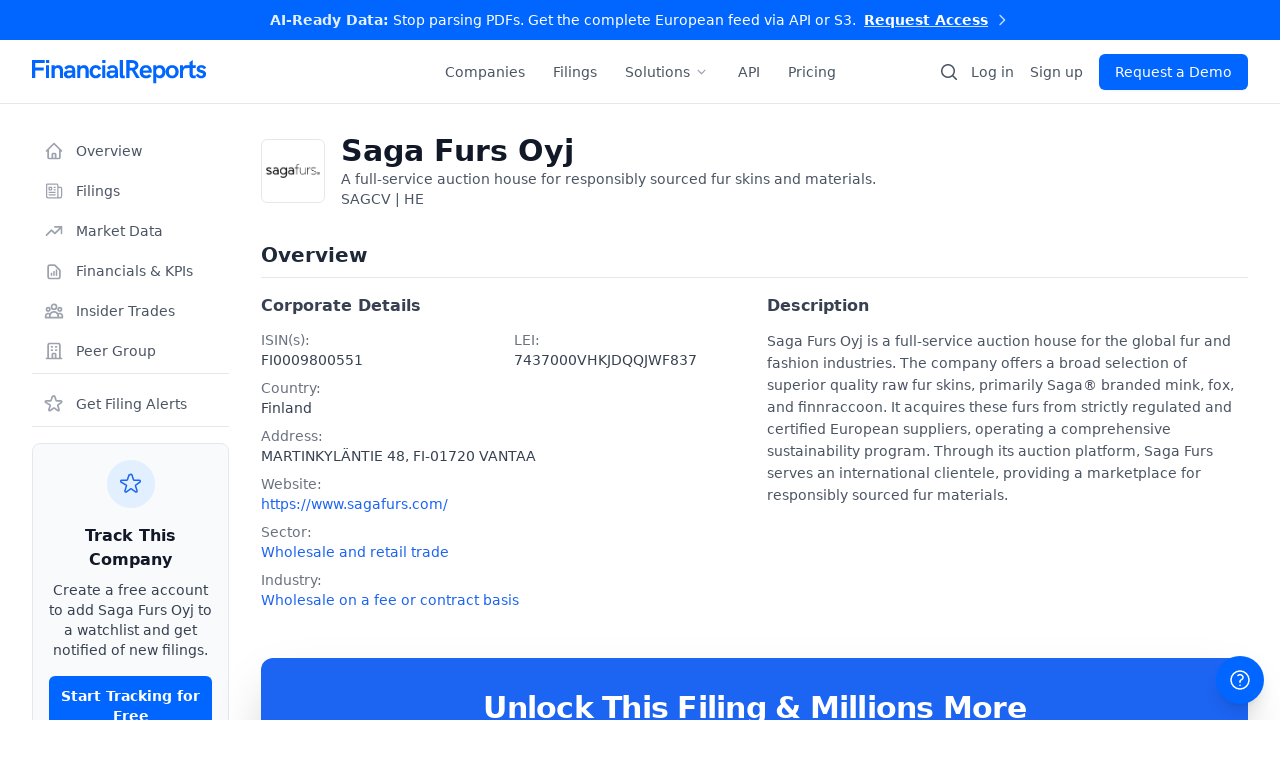

--- FILE ---
content_type: text/html; charset=utf-8
request_url: https://financialreports.eu/companies/saga-furs-oyj/
body_size: 31180
content:


<!DOCTYPE html>
<html lang="en">
<head>
    <link rel="preconnect" href="cdn.financialreports.eu/financialreports" crossorigin>
    <link rel="preconnect" href="https://cdn.jsdelivr.net" crossorigin>
    <link rel="dns-prefetch" href="cdn.financialreports.eu/financialreports">

    <meta charset="utf-8">
    <meta name="viewport" content="width=device-width, initial-scale=1.0">

    <title>Saga Furs Oyj | Investor Relations / Filings / Financial statement</title>
    <meta name="title" content="Saga Furs Oyj | Investor Relations / Filings / Financial statement">
    <meta name="description" content="Investor Relations – Filings and financial statements from Saga Furs Oyj. Check out the latest publications, news and insider trades.">

    <meta name="robots" content="index, follow, max-snippet:-1, max-image-preview:large">
<meta name="googlebot" content="index, follow">

    <link rel="preload" href="https://cdn.financialreports.eu/financialreports/static/css/style344499998891.css" as="style">
    <link href="https://cdn.financialreports.eu/financialreports/static/css/style344499998891.css" rel="stylesheet">

    <script src="https://cdn.financialreports.eu/financialreports/static/js/dist/21dependencies.bundle.js" defer type="61c071833e82d3d2b6f4d469-text/javascript"></script>
    <script src="https://cdn.financialreports.eu/financialreports/static/js/dist/53main.bundle.js" defer type="61c071833e82d3d2b6f4d469-text/javascript"></script>

    <script src="https://cdn.financialreports.eu/financialreports/static/js/dist/4insider_list.bundle.js" type="61c071833e82d3d2b6f4d469-text/javascript"></script>

    <script src="https://cdn.jsdelivr.net/npm/algoliasearch@4.14.2/dist/algoliasearch-lite.umd.js" defer type="61c071833e82d3d2b6f4d469-text/javascript"></script>

    <meta property="og:type" content="website">
    <meta property="og:url" content="https://financial-reports.eu/">
    <meta property="og:title" content="Saga Furs Oyj (SAGCV) | Complete Financial Reports ">
    <meta property="og:description" content="Get instant access to Saga Furs Oyj's financial reports, stock information, and company analysis. Leading Wholesale and retail trade company listed on .">
    
    <meta property="og:image" content="https://financialreports.eu/og/company/saga-furs-oyj.png">
    <meta property="og:image:width" content="1200">
    <meta property="og:image:height" content="630">

    <meta property="twitter:card" content="summary_large_image">
    <meta property="twitter:url" content="https://financial-reports.eu/">
    <meta property="twitter:title" content="Saga Furs Oyj Stock: Financial Reports & Analysis">
    <meta property="twitter:description" content="">
    
    <meta property="twitter:image" content="https://financialreports.eu/og/company/saga-furs-oyj.png">

    <link rel="apple-touch-icon" sizes="180x180" href="https://cdn.financialreports.eu/financialreports/static/assets/favicon/new/apple-touch-icon.png">
    <link rel="icon" type="image/png" sizes="32x32" href="https://cdn.financialreports.eu/financialreports/static/assets/favicon/new/favicon-32x32.png">
    <link rel="icon" type="image/png" sizes="16x16" href="https://cdn.financialreports.eu/financialreports/static/assets/favicon/new/favicon-16x16.png">
    <link rel="manifest" href="https://cdn.financialreports.eu/financialreports/static/assets/favicon/new/site.webmanifest">
    <link rel="mask-icon" href="https://cdn.financialreports.eu/financialreports/static/assets/favicon/new/safari-pinned-tab.svg" color="#0066ff">
    <link rel="shortcut icon" href="https://cdn.financialreports.eu/financialreports/static/assets/favicon/new/favicon.ico" type="image/x-icon">
    <meta name="msapplication-TileColor" content="#0066ff">
    <meta name="theme-color" content="#0066ff">

    <meta name="google-site-verification" content="KWS-hKTNvNbinBqfm3tSb5mUczO7j73BjTsNtNlcP3Q" />

    <link rel="canonical" href="https://financialreports.eu/companies/saga-furs-oyj/" />

    
<script type="application/ld+json">
{
  "@context": "https://schema.org",
  "@type": "Organization",
  "name": "Saga Furs Oyj",
  
  
  "url": "https://www.sagafurs.com/",
  
  
  
  "logo": {
    "@type": "ImageObject",
    "url": "https://cdn.financialreports.eu/financialreports/media/Saga%20Furs%20Oyj/other/Saga_Furs_Oyj-logo.webp"
  },
  

  
  "description": "Saga Furs Oyj is a full\u002Dservice auction house for the global fur and fashion industries. The company offers a broad selection of superior quality raw fur skins, primarily Saga® branded mink, fox, and finnraccoon. It acquires these furs from strictly…",
  

  
  "address": {
    "@type": "PostalAddress"
    , "streetAddress": "MARTINKYLÄNTIE 48"
    , "addressLocality": "VANTAA"
    , "postalCode": "FI\u002D01720"
    , "addressCountry": "FI"
  },
  
  
  
  "industry": "Wholesale on a fee or contract basis",
  

  

  "identifier": [
    
      {"@type": "PropertyValue", "propertyID": "ticker", "value": "SAGCV"}
    
    
      ,
      {"@type": "PropertyValue", "propertyID": "ISIN", "value": "FI0009800551"}
    
    
      ,
      {"@type": "PropertyValue", "propertyID": "LEI", "value": "7437000VHKJDQQJWF837"}
    
  ],
  
  "sameAs": [
    
  ]
}
</script>

<script type="application/ld+json">
{
  "@context": "https://schema.org/",
  "@type": "Dataset",
  "name": "Saga Furs Oyj Financial Filings and Reports",
  "description": "A dataset of public corporate filings (such as annual reports, quarterly reports, and ad-hoc disclosures) for Saga Furs Oyj (SAGCV), provided by FinancialReports.eu.",
  "url": "https://financialreports.eu/companies/saga-furs-oyj/",
  "isAccessibleForFree": true,
  "license": "https://financialreports.eu/terms/",
  
  

  "spatialCoverage": {
    "@type": "Place",
    "name": "Europe"
  },

  "creator": {
    "@type": "Organization",
    "name": "FinancialReports",
    "legalName": "FINANCIALREPORTS PTE. LTD.",
    "url": "https://financialreports.eu/"
  },

  "distribution": [
    {
      "@type": "DataDownload",
      "encodingFormat": "JSON",
      "name": "API Access",
      "contentUrl": "https://financialreports.eu/api/"
    },
    {
      "@type": "DataDownload",
      "encodingFormat": "PDF",
      "name": "Web Access",
      "contentUrl": "https://financialreports.eu/companies/saga-furs-oyj/#filings"
    }
  ],

  "keywords": [
    "Saga Furs Oyj",
    "Saga Furs Oyj Financial Reports",
    "Saga Furs Oyj Annual Reports"
    , "SAGCV Filings"
    , "FI0009800551"
    , "Wholesale and retail trade"
    , "Wholesale on a fee or contract basis"
    , "Finland"
  ]
}
</script>

<script type="application/ld+json">
{
  "@context": "https://schema.org",
  "@type": "FAQPage",
  "mainEntity": [
    {
      "@type": "Question",
      "name": "Where can I download Saga Furs Oyj annual reports and filings?",
      "acceptedAnswer": {
        "@type": "Answer",
        "text": "You can access the complete history of Saga Furs Oyj filings, including Annual Reports, Quarterly Statements, and ad-hoc disclosures here on FinancialReports.eu. We provide both original PDF documents and AI-processed digital versions."
      }
    }
    
    ,{
      "@type": "Question",
      "name": "What is the ISIN or Ticker symbol for Saga Furs Oyj?",
      "acceptedAnswer": {
        "@type": "Answer",
        "text": "The primary ISIN for Saga Furs Oyj is FI0009800551. The company is listed under the ticker symbol SAGCV."
      }
    }
    
    
    ,{
      "@type": "Question",
      "name": "What sector and industry does Saga Furs Oyj operate in?",
      "acceptedAnswer": {
        "@type": "Answer",
        "text": "Saga Furs Oyj is classified within the Wholesale and retail trade sector, specifically in the Wholesale on a fee or contract basis industry group."
      }
    }
    
    
    ,{
      "@type": "Question",
      "name": "Where is Saga Furs Oyj headquartered?",
      "acceptedAnswer": {
        "@type": "Answer",
        "text": "The corporate headquarters of Saga Furs Oyj is located in VANTAA, Finland."
      }
    }
    
    
  ]
}
</script>



    <script type="application/ld+json">
    {
        "@context": "https://schema.org",
        "@type": "WebSite",
        "url": "https://financialreports.eu/",
        "potentialAction": {
            "@type": "SearchAction",
            "target": "https://financialreports.eu/companies/search/?name={search_term_string}",
            "query-input": "required name=search_term_string"
        }
    }
    </script>
    
    
    <script type="application/ld+json">
    {
      "@context": "https://schema.org",
      "@type": "BreadcrumbList",
      "itemListElement": [
        {
          "@type": "ListItem",
          "position": 1,
          "name": "Home",
          "item": "https://financialreports.eu/"
        }
        
        
        ,
        {
          "@type": "ListItem",
          "position": 2,
          "name": "Companies",
          "item": "https://financialreports.eu/companies/search/"
        },
        {
          "@type": "ListItem",
          "position": 3,
          "name": "Saga Furs Oyj"
        }
    
        
      ]
    }
    </script>
    

    

    <script type="61c071833e82d3d2b6f4d469-text/javascript">
    (function(f,b){if(!b.__SV){var e,g,i,h;window.mixpanel=b;b._i=[];b.init=function(e,f,c){function g(a,d){var b=d.split(".");2==b.length&&(a=a[b[0]],d=b[1]);a[d]=function(){a.push([d].concat(Array.prototype.slice.call(arguments,0)))}}var a=b;"undefined"!==typeof c?a=b[c]=[]:c="mixpanel";a.people=a.people||[];a.toString=function(a){var d="mixpanel";"mixpanel"!==c&&(d+="."+c);a||(d+=" (stub)");return d};a.people.toString=function(){return a.toString(1)+".people (stub)"};i="disable track track_pageview track_links track_forms register register_once alias unregister identify name_tag set_config people.set people.set_once people.increment people.append people.track_charge people.clear_charges people.delete_user people.remove".split(" ");
    for(h=0;h<i.length;h++)g(a,i[h]);var j="set set_once add remove_list append prepend union subtract".split(" ");a.get_group=function(){function b(c){d[c]=function(){call2_args=arguments;call2=[c].concat(Array.prototype.slice.call(call2_args,0));a.push([e,call2])}}function d(){}d.toString=function(){return a.toString(1)+".group (stub)"};var e="group";var f="group_key";var k="group_id";b(j[0]);b(j[1]);b(j[2]);b(j[3]);b(j[4]);b(j[5]);b(j[6]);b(j[7]);return d};b._i.push([e,f,c])};b.__SV=1.2;e=f.createElement("script");e.type="text/javascript";e.async=true;e.src="undefined"!==typeof MIXPANEL_CUSTOM_LIB_URL?MIXPANEL_CUSTOM_LIB_URL:"//cdn.mxpnl.com/libs/mixpanel-2-latest.min.js";g=f.getElementsByTagName("script")[0];g.parentNode.insertBefore(e,g)}})(document,window.mixpanel||[]);

    mixpanel.init("872f896684d5161d1c3c02d2d7c3a181", {
        debug: false,
        track_pageview: true,
        persistence: 'localStorage'
    });

    
    </script>
    <script type="61c071833e82d3d2b6f4d469-text/javascript">
        (function(c,l,a,r,i,t,y){
            c[a]=c[a]||function(){(c[a].q=c[a].q||[]).push(arguments)};
            t=l.createElement(r);t.async=1;t.src="https://www.clarity.ms/tag/"+i;
            y=l.getElementsByTagName(r)[0];y.parentNode.insertBefore(t,y);
        })(window, document, "clarity", "script", "rd6mxsv5na");
    </script>

    <script type="61c071833e82d3d2b6f4d469-text/javascript">
    !function(e,r){try{if(e.vector)return void console.log("Vector snippet included more than once.");var t={};t.q=t.q||[];for(var o=["load","identify","on"],n=function(e){return function(){var r=Array.prototype.slice.call(arguments);t.q.push([e,r])}},c=0;c<o.length;c++){var a=o[c];t[a]=n(a)}if(e.vector=t,!t.loaded){var i=r.createElement("script");i.type="text/javascript",i.async=!0,i.src="https://cdn.vector.co/pixel.js";var l=r.getElementsByTagName("script")[0];l.parentNode.insertBefore(i,l),t.loaded=!0}}catch(e){console.error("Error loading Vector:",e)}}(window,document);
    vector.load("98c4223b-1081-47ba-ad78-322a66683879");
</script>
<script data-cfasync="false" nonce="27e742f2-e9c2-42fa-b2dc-8d14a75ee715">try{(function(w,d){!function(j,k,l,m){if(j.zaraz)console.error("zaraz is loaded twice");else{j[l]=j[l]||{};j[l].executed=[];j.zaraz={deferred:[],listeners:[]};j.zaraz._v="5874";j.zaraz._n="27e742f2-e9c2-42fa-b2dc-8d14a75ee715";j.zaraz.q=[];j.zaraz._f=function(n){return async function(){var o=Array.prototype.slice.call(arguments);j.zaraz.q.push({m:n,a:o})}};for(const p of["track","set","debug"])j.zaraz[p]=j.zaraz._f(p);j.zaraz.init=()=>{var q=k.getElementsByTagName(m)[0],r=k.createElement(m),s=k.getElementsByTagName("title")[0];s&&(j[l].t=k.getElementsByTagName("title")[0].text);j[l].x=Math.random();j[l].w=j.screen.width;j[l].h=j.screen.height;j[l].j=j.innerHeight;j[l].e=j.innerWidth;j[l].l=j.location.href;j[l].r=k.referrer;j[l].k=j.screen.colorDepth;j[l].n=k.characterSet;j[l].o=(new Date).getTimezoneOffset();if(j.dataLayer)for(const t of Object.entries(Object.entries(dataLayer).reduce((u,v)=>({...u[1],...v[1]}),{})))zaraz.set(t[0],t[1],{scope:"page"});j[l].q=[];for(;j.zaraz.q.length;){const w=j.zaraz.q.shift();j[l].q.push(w)}r.defer=!0;for(const x of[localStorage,sessionStorage])Object.keys(x||{}).filter(z=>z.startsWith("_zaraz_")).forEach(y=>{try{j[l]["z_"+y.slice(7)]=JSON.parse(x.getItem(y))}catch{j[l]["z_"+y.slice(7)]=x.getItem(y)}});r.referrerPolicy="origin";r.src="/cdn-cgi/zaraz/s.js?z="+btoa(encodeURIComponent(JSON.stringify(j[l])));q.parentNode.insertBefore(r,q)};["complete","interactive"].includes(k.readyState)?zaraz.init():j.addEventListener("DOMContentLoaded",zaraz.init)}}(w,d,"zarazData","script");window.zaraz._p=async d$=>new Promise(ea=>{if(d$){d$.e&&d$.e.forEach(eb=>{try{const ec=d.querySelector("script[nonce]"),ed=ec?.nonce||ec?.getAttribute("nonce"),ee=d.createElement("script");ed&&(ee.nonce=ed);ee.innerHTML=eb;ee.onload=()=>{d.head.removeChild(ee)};d.head.appendChild(ee)}catch(ef){console.error(`Error executing script: ${eb}\n`,ef)}});Promise.allSettled((d$.f||[]).map(eg=>fetch(eg[0],eg[1])))}ea()});zaraz._p({"e":["(function(w,d){})(window,document)"]});})(window,document)}catch(e){throw fetch("/cdn-cgi/zaraz/t"),e;};</script></head>
<body x-data="app()"
      @open-auth-modal.window="openAuthModal($event.detail)"
      @open-upgrade-modal.window="openUpgradeModal($event.detail)"
      class="js-loading pt-[101px]"
      data-monthly-id="price_1R9RoTIvhVjkZYCoU3XwsCLZ"
      data-yearly-id="price_1RGySkIvhVjkZYCo9ur0496k">

    

    
        


<div id="header-container"
     class="fixed w-full top-0 left-0 z-50 transition-transform duration-300 ease-in-out print:hidden"
     x-data="{
        scrollTop: window.scrollY,
        mobileMenuOpen: false,
        solutionsOpen: false,
        promoBarHeight: 0,
        get actualPromoBarHeight() {
            const promoEl = document.getElementById('promo-bar');
            return promoEl ? promoEl.offsetHeight : 0;
        },
        get headerTopOffset() {
            return (this.scrollTop > 0 && this.actualPromoBarHeight > 0) ? -this.actualPromoBarHeight : 0;
        }
     }"
     x-init="
        promoBarHeight = actualPromoBarHeight;
        window.addEventListener('scroll', () => { scrollTop = window.scrollY; });
        window.addEventListener('resize', () => { promoBarHeight = actualPromoBarHeight; });
     "
     :style="{ transform: 'translateY(' + headerTopOffset + 'px)' }">

  <div class="bg-finrep text-white text-center text-xs sm:text-sm font-medium transition-all duration-300 relative z-50" id="promo-bar">
    <div class="mx-auto max-w-screen-2xl px-4 sm:px-6 lg:px-8 py-2.5">
        <a href="/pricing/"
           class="inline-flex items-center group hover:text-white/90 transition-colors duration-150"
           data-track-event="navbar-click"
           data-link-name="Promo Bar - Enterprise API">
          
          <span class="sm:hidden">
            Stop parsing PDFs. Get the API.
          </span>

          <span class="hidden sm:inline">
            <span class="font-bold text-blue-100">AI-Ready Data:</span> Stop parsing PDFs. Get the complete European feed via API or S3.
          </span>

          <span class="ml-2 font-bold underline decoration-blue-200 underline-offset-4 group-hover:decoration-white transition-all whitespace-nowrap">
            Request Access
          </span>

          <svg class="ml-1.5 h-4 w-4 text-blue-200 group-hover:text-white transition-colors" fill="none" stroke="currentColor" viewBox="0 0 24 24"><path stroke-linecap="round" stroke-linejoin="round" stroke-width="2" d="M9 5l7 7-7 7" /></svg>
        </a>
    </div>
  </div>

  <nav id="navbar" class="bg-white border-b border-gray-200 transition-shadow duration-300 w-full relative h-16"
       :class="{ 'shadow-md': scrollTop > ( (headerTopOffset === 0) ? actualPromoBarHeight : 0) }">
    <div class="mx-auto max-w-screen-2xl px-4 sm:px-6 lg:px-8 relative">
      <div class="flex h-16 items-center justify-between">

        <div class="flex items-center">
          <div class="flex-shrink-0">
            <a href="/"
               aria-label="FinancialReports Homepage"
               data-track-event="navbar-click"
               data-link-name="Logo">
              <img src="https://cdn.financialreports.eu/financialreports/static/assets/logo.svg" class="h-6 w-auto" alt="FinancialReports Logo">
            </a>
          </div>
        </div>

        <div class="flex items-center">
            <a href="/companies/search/" class="hidden lg:block p-2 mr-1 text-gray-600 hover:text-finrep transition-colors" aria-label="Search companies" data-track-event="navbar-click" data-link-name="Search Icon">
                <svg class="h-5 w-5" viewBox="0 0 20 20" fill="currentColor" aria-hidden="true"><path fill-rule="evenodd" d="M9 3.5a5.5 5.5 0 100 11 5.5 5.5 0 000-11zM2 9a7 7 0 1112.452 4.391l3.328 3.329a.75.75 0 11-1.06 1.06l-3.329-3.328A7 7 0 012 9z" clip-rule="evenodd" /></svg>
            </a>
            <div class="hidden lg:flex lg:items-center">
                
                  <button type="button" @click="openAuthModal('login')" class="text-sm font-medium text-gray-600 hover:text-finrep transition-colors duration-150">Log in</button>
                  <button type="button" @click="openAuthModal('register')" class="ml-4 text-sm font-medium text-gray-600 hover:text-finrep transition-colors duration-150">Sign up</button>
                  <a href="/pricing/" class="ml-4 inline-flex items-center justify-center rounded-md bg-finrep px-4 py-2 text-sm font-medium text-white shadow-sm hover:bg-finrep-dark focus:outline-none focus:ring-2 focus:ring-finrep focus:ring-offset-2 transition-colors duration-150">Request a Demo</a>
                
            </div>

            <div class="flex items-center lg:hidden ml-2">
                <button type="button" id="mobile-menu-button" @click="mobileMenuOpen = !mobileMenuOpen" class="relative inline-flex items-center justify-center rounded-md p-2 text-gray-500 hover:bg-gray-100 hover:text-gray-700 focus:outline-none focus:ring-2 focus:ring-inset focus:ring-finrep" aria-controls="mobile-menu" :aria-expanded="mobileMenuOpen.toString()">
                  <span class="sr-only">Open main menu</span>
                  <svg x-show="!mobileMenuOpen" class="block h-6 w-6" fill="none" viewBox="0 0 24 24" stroke-width="1.5" stroke="currentColor" aria-hidden="true"><path stroke-linecap="round" stroke-linejoin="round" d="M3.75 6.75h16.5M3.75 12h16.5m-16.5 5.25h16.5" /></svg>
                  <svg x-show="mobileMenuOpen" class="h-6 w-6" fill="none" viewBox="0 0 24 24" stroke-width="1.5" stroke="currentColor" aria-hidden="true" x-cloak><path stroke-linecap="round" stroke-linejoin="round" d="M6 18L18 6M6 6l12 12" /></svg>
                </button>
            </div>
        </div>
      </div>

      <div class="hidden lg:flex items-center absolute inset-y-0 left-1/2 transform -translate-x-1/2 space-x-1">
          <a href="/companies/search/" class="px-3 py-2 text-sm font-medium text-gray-600 hover:text-finrep transition-colors duration-150">Companies</a>
          <a href="/filings/" class="px-3 py-2 text-sm font-medium text-gray-600 hover:text-finrep transition-colors duration-150">Filings</a>
          <div class="relative" @click.outside="solutionsOpen = false">
              <button @click="solutionsOpen = !solutionsOpen" class="flex items-center px-3 py-2 text-sm font-medium text-gray-600 hover:text-finrep transition-colors duration-150" :class="{ 'text-finrep': solutionsOpen }">
                  <span>Solutions</span>
                  <svg class="ml-1 h-4 w-4 text-gray-400 transition-transform" :class="{ 'rotate-180': solutionsOpen }" fill="currentColor" viewBox="0 0 20 20"><path fill-rule="evenodd" d="M5.23 7.21a.75.75 0 011.06.02L10 11.168l3.71-3.938a.75.75 0 111.08 1.04l-4.25 4.5a.75.75 0 01-1.08 0l-4.25-4.5a.75.75 0 01.02-1.06z" clip-rule="evenodd" /></svg>
              </button>
              <div x-show="solutionsOpen" x-transition x-cloak class="absolute z-10 mt-2 w-56 origin-top-left rounded-md bg-white shadow-lg ring-1 ring-black ring-opacity-5 focus:outline-none">
                  <div class="py-1">
                      <a href="/for/hedge-funds/" class="block px-4 py-2 text-sm text-gray-700 hover:bg-gray-100">For Hedge Funds</a>
                      <a href="/for/asset-managers/" class="block px-4 py-2 text-sm text-gray-700 hover:bg-gray-100">For Asset Managers</a>
                      <a href="/for/analytics-platforms/" class="block px-4 py-2 text-sm text-gray-700 hover:bg-gray-100">For Analytics Platforms</a>
                      <a href="/for/academic-research/" class="block px-4 py-2 text-sm text-gray-700 hover:bg-gray-100">For Academic Research</a>
                  </div>
              </div>
          </div>
          <a href="/api-solutions/" class="px-3 py-2 text-sm font-medium text-gray-600 hover:text-finrep transition-colors duration-150">API</a>
          <a href="/accounts/pricing/" class="px-3 py-2 text-sm font-medium text-gray-600 hover:text-finrep transition-colors duration-150">Pricing</a>
      </div>
    </div>

    <div x-show="mobileMenuOpen" x-transition x-cloak class="lg:hidden border-t border-gray-200 bg-white absolute w-full shadow-lg max-h-[calc(100vh-104px)] overflow-y-auto z-20" id="mobile-menu">
      <div class="space-y-1 px-4 pt-4 pb-3">
         <div class="pb-4">
            <label for="mobile-search" class="sr-only">Search Companies</label>
            <div class="relative"><div class="pointer-events-none absolute inset-y-0 left-0 flex items-center pl-3"><svg class="h-5 w-5 text-gray-400" viewBox="0 0 20 20" fill="currentColor" aria-hidden="true"><path fill-rule="evenodd" d="M9 3.5a5.5 5.5 0 100 11 5.5 5.5 0 000-11zM2 9a7 7 0 1112.452 4.391l3.328 3.329a.75.75 0 11-1.06 1.06l-3.329-3.328A7 7 0 012 9z" clip-rule="evenodd" /></svg></div><input id="mobile-search" name="mobile-search" class="block w-full rounded-md border-0 bg-gray-100/70 py-2 pl-10 pr-3 text-gray-900 ring-1 ring-inset ring-gray-300 placeholder:text-gray-400 focus:bg-white focus:text-gray-900 focus:ring-2 focus:ring-inset focus:ring-finrep sm:text-sm sm:leading-6 transition-all" placeholder="Search companies..." type="search"></div>
            <div id="mobile-search-results" class="hidden relative w-full mt-1 rounded-md bg-white shadow-lg border border-gray-200 max-h-72 overflow-y-auto z-[60]"></div>
         </div>

        <div class="space-y-1">
            <a href="/companies/search/" class="block rounded-md px-3 py-2 text-base font-medium text-gray-700 hover:bg-gray-50 hover:text-gray-900">Companies</a>
            <a href="/filings/" class="block rounded-md px-3 py-2 text-base font-medium text-gray-700 hover:bg-gray-50 hover:text-gray-900">Filings</a>
            <div>
              <button @click="solutionsOpen = !solutionsOpen" class="w-full flex justify-between items-center rounded-md px-3 py-2 text-base font-medium text-gray-700 hover:bg-gray-50 hover:text-gray-900">
                <span>Solutions</span>
                <svg class="h-5 w-5 text-gray-500 transition-transform" :class="{ 'rotate-180': solutionsOpen }" fill="currentColor" viewBox="0 0 20 20"><path fill-rule="evenodd" d="M5.23 7.21a.75.75 0 011.06.02L10 11.168l3.71-3.938a.75.75 0 111.08 1.04l-4.25 4.5a.75.75 0 01-1.08 0l-4.25-4.5a.75.75 0 01.02-1.06z" clip-rule="evenodd" /></svg>
              </button>
              <div x-show="solutionsOpen" x-cloak class="mt-1 ml-4 space-y-1 border-l border-gray-200 pl-3">
                <a href="/for/hedge-funds/" class="block rounded-md px-3 py-2 text-base font-medium text-gray-600 hover:bg-gray-50 hover:text-gray-900">For Hedge Funds</a>
                <a href="/for/asset-managers/" class="block rounded-md px-3 py-2 text-base font-medium text-gray-600 hover:bg-gray-50 hover:text-gray-900">For Asset Managers</a>
                <a href="/for/analytics-platforms/" class="block rounded-md px-3 py-2 text-base font-medium text-gray-600 hover:bg-gray-50 hover:text-gray-900">For Analytics Platforms</a>
                <a href="/for/academic-research/" class="block rounded-md px-3 py-2 text-base font-medium text-gray-600 hover:bg-gray-50 hover:text-gray-900">For Academic Research</a>
              </div>
            </div>
            <a href="/api-solutions/" class="block rounded-md px-3 py-2 text-base font-medium text-gray-700 hover:bg-gray-50 hover:text-gray-900">API</a>
            <a href="/accounts/pricing/" class="block rounded-md px-3 py-2 text-base font-medium text-gray-700 hover:bg-gray-50 hover:text-gray-900">Pricing</a>
        </div>
      </div>
      <div class="border-t border-gray-200 pt-4 pb-3">
        
          <div class="space-y-2 px-4"><a href="/pricing/" class="block w-full text-center rounded-md bg-finrep px-3 py-2 text-base font-medium text-white hover:bg-finrep-dark shadow-sm">Request a Demo</a><button type="button" @click="openAuthModal('login'); mobileMenuOpen = false" class="block w-full text-center rounded-md px-3 py-2 text-base font-medium text-gray-600 ring-1 ring-inset ring-gray-300 hover:bg-gray-50">Log in</button><button type="button" @click="openAuthModal('register'); mobileMenuOpen = false" class="block w-full text-center rounded-md px-3 py-2 text-base font-medium text-gray-600 hover:bg-gray-50">or Sign up</button></div>
        
      </div>
    </div>
  </nav>
</div>
    

    

    
<div class="mx-auto max-w-screen-2xl px-4 sm:px-6 lg:px-8">
    <div class="flex flex-col md:flex-row md:space-x-6 lg:space-x-8 py-8">

        <aside class="hidden md:block md:w-1/4 lg:w-1/5 xl:w-1/6 md:mb-0">
            <div class="space-y-1 md:sticky md:top-24">
                <a href="#overview" class="text-gray-600 hover:bg-gray-100 hover:text-gray-900 group flex items-center px-3 py-2 text-sm font-medium rounded-md">
                    <svg class="w-5 h-5 mr-3 text-gray-400 group-hover:text-gray-500" fill="none" stroke="currentColor" viewBox="0 0 24 24"><path stroke-linecap="round" stroke-linejoin="round" stroke-width="2" d="M3 12l2-2m0 0l7-7 7 7M5 10v10a1 1 0 001 1h3m10-11l2 2m-2-2v10a1 1 0 01-1 1h-3m-6 0a1 1 0 001-1v-4a1 1 0 011-1h2a1 1 0 011 1v4a1 1 0 001 1m-6 0h6"></path></svg>
                    <span>Overview</span>
                </a>
                <a href="#filings" class="text-gray-600 hover:bg-gray-100 hover:text-gray-900 group flex items-center px-3 py-2 text-sm font-medium rounded-md">
                    <svg class="w-5 h-5 mr-3 text-gray-400 group-hover:text-gray-500" xmlns="http://www.w3.org/2000/svg" fill="none" viewBox="0 0 24 24" stroke-width="1.5" stroke="currentColor"><path stroke-linecap="round" stroke-linejoin="round" d="M12 7.5h1.5m-1.5 3h1.5m-7.5 3h7.5m-7.5 3h7.5m3-9h3.375c.621 0 1.125.504 1.125 1.125V18a2.25 2.25 0 0 1-2.25 2.25M16.5 7.5V18a2.25 2.25 0 0 0 2.25 2.25M16.5 7.5V4.875c0-.621-.504-1.125-1.125-1.125H4.125C3.504 3.75 3 4.254 3 4.875V18a2.25 2.25 0 0 0 2.25 2.25h13.5M6 7.5h3v3H6v-3Z" /></svg>
                    <span>Filings</span>
                </a>
                <a href="#market-data" class="text-gray-600 hover:bg-gray-100 hover:text-gray-900 group flex items-center px-3 py-2 text-sm font-medium rounded-md">
                    <svg class="w-5 h-5 mr-3 text-gray-400 group-hover:text-gray-500" fill="none" stroke="currentColor" viewBox="0 0 24 24"><path stroke-linecap="round" stroke-linejoin="round" stroke-width="2" d="M13 7h8m0 0v8m0-8l-8 8-4-4-6 6"></path></svg>
                    <span>Market Data</span>
                </a>
                <a href="#kpis" class="text-gray-600 hover:bg-gray-100 hover:text-gray-900 group flex items-center px-3 py-2 text-sm font-medium rounded-md">
                    <svg class="w-5 h-5 mr-3 text-gray-400 group-hover:text-gray-500" fill="none" stroke="currentColor" viewBox="0 0 24 24"><path stroke-linecap="round" stroke-linejoin="round" stroke-width="2" d="M9 17v-2m3 2v-4m3 4v-6m2 10H7a2 2 0 01-2-2V7a2 2 0 012-2h5.586a1 1 0 01.707.293l5.414 5.414a1 1 0 01.293.707V19a2 2 0 01-2 2z"></path></svg>
                    <span>Financials & KPIs</span>
                </a>
                <a href="#insider-trades" class="text-gray-600 hover:bg-gray-100 hover:text-gray-900 group flex items-center px-3 py-2 text-sm font-medium rounded-md">
                    <svg class="w-5 h-5 mr-3 text-gray-400 group-hover:text-gray-500" fill="none" stroke="currentColor" viewBox="0 0 24 24"><path stroke-linecap="round" stroke-linejoin="round" stroke-width="2" d="M17 20h5v-2a3 3 0 00-5.356-1.857M17 20H7m10 0v-2c0-.656-.126-1.283-.356-1.857M7 20H2v-2a3 3 0 015.356-1.857M7 20v-2c0-.656.126-1.283.356-1.857m0 0a5.002 5.002 0 019.288 0M15 7a3 3 0 11-6 0 3 3 0 016 0zm6 3a2 2 0 11-4 0 2 2 0 014 0zM7 10a2 2 0 11-4 0 2 2 0 014 0z"></path></svg>
                    <span>Insider Trades</span>
                </a>
                <a href="#peer-group" class="text-gray-600 hover:bg-gray-100 hover:text-gray-900 group flex items-center px-3 py-2 text-sm font-medium rounded-md">
                    <svg class="w-5 h-5 mr-3 text-gray-400 group-hover:text-gray-500" fill="none" stroke="currentColor" viewBox="0 0 24 24"><path stroke-linecap="round" stroke-linejoin="round" stroke-width="2" d="M19 21V5a2 2 0 00-2-2H7a2 2 0 00-2 2v16m14 0h2m-2 0h-5m-9 0H3m2 0h5M9 7h1m-1 4h1m4-4h1m-1 4h1m-5 10v-5a1 1 0 011-1h2a1 1 0 011 1v5m-4 0h4"></path></svg>
                    <span>Peer Group</span>
                </a>

              <div
    class="pt-3 mt-2 border-t border-gray-200 space-y-1"
    x-data="{
        isAuthenticated: false,
        hasPermission: false,
        isWatched: false,
        isLoading: false,

        /**
         * REFINED: Determines the button text.
         * This version uses a 'guard clause' approach. It handles the most
         * common cases (visitor/free user) first and then proceeds to the
         * logic for permissioned users. It is functionally identical but often
         * considered more readable.
         */
        buttonText() {
            // For visitors or logged-in users without the feature, show the primary CTA.
            if (!this.isAuthenticated || !this.hasPermission) {
                return 'Get Filing Alerts';
            }

            // Only authenticated users with permission will see the toggle options.
            return this.isWatched ? 'Remove from Watchlist' : 'Add to Watchlist';
        },

        toggleWatchlist() {
            if (!this.isAuthenticated) {
                const payload = {
                    tab: 'register',
                    title: 'Get Filing Alerts',
                    subTitle: 'Track Saga Furs Oyj and Never Miss an Update',
                    description: 'Create a free account to build a personalized watchlist. Upgrade to a paid plan to receive real-time email alerts for new filings.',
                    features: [
                        'Monitor companies you care about',
                        'Upgrade to unlock email alerts',
                        'Access powerful research tools'
                    ]
                };
                this.$dispatch('open-auth-modal', payload);
                return;
            }
            if (!this.hasPermission) {
                const payload = {
                    title: 'Get Real-Time Alerts on Saga Furs Oyj',
                    description: `Stop manually checking for updates. Our alert system is your edge. Upgrade to the Analyst plan to add this company to your watchlist and get immediate email notifications on every new filing. The moment it's public, it's in your inbox.`,
                    priceId: 'price_1R9RoTIvhVjkZYCoU3XwsCLZ'
                };
                this.$dispatch('open-upgrade-modal', payload);
                return;
            }
            this.isLoading = true;
            fetch('/accounts/watchlist/toggle/saga-furs-oyj/', {
                method: 'POST',
                headers: {
                    'X-Requested-With': 'XMLHttpRequest',
                    'X-CSRFToken': getCookie('csrftoken')
                }
            })
            .then(res => res.json())
            .then(data => {
                if (data.status === 'added') this.isWatched = true;
                if (data.status === 'removed') this.isWatched = false;
            })
            .catch(err => console.error(err))
            .finally(() => this.isLoading = false);
        }
    }"
>
    <button
        @click="toggleWatchlist()"
        :disabled="isLoading"
        class="w-full text-gray-600 hover:bg-gray-100 hover:text-gray-900 group flex items-center px-3 py-2 text-sm font-medium rounded-md transition-colors"
        :class="{ 'opacity-50 cursor-not-allowed': isLoading }"
        title="Add to your watchlist to receive email alerts for new filings."
    >
        <svg x-show="!isWatched" class="w-5 h-5 mr-3 text-gray-400 group-hover:text-gray-500" fill="none" stroke="currentColor" viewBox="0 0 24 24"><path stroke-linecap="round" stroke-linejoin="round" stroke-width="2" d="M11.049 2.927c.3-.921 1.603-.921 1.902 0l1.519 4.674a1 1 0 00.95.69h4.915c.969 0 1.371 1.24.588 1.81l-3.976 2.888a1 1 0 00-.364 1.118l1.518 4.674c.3.922-.755 1.688-1.538 1.118l-3.976-2.888a1 1 0 00-1.176 0l-3.976 2.888c-.783.57-1.838-.196-1.538-1.118l1.518-4.674a1 1 0 00-.364-1.118L2.05 10.1c-.783-.57-.38-1.81.588-1.81h4.914a1 1 0 00.951-.69l1.519-4.674z"></path></svg>
        <svg x-show="isWatched" x-cloak class="w-5 h-5 mr-3 text-finrep" xmlns="http://www.w3.org/2000/svg" viewBox="0 0 24 24" fill="currentColor"><path fill-rule="evenodd" d="M10.788 3.21c.448-1.077 1.976-1.077 2.424 0l2.082 5.007 5.404.433c1.164.093 1.636 1.545.749 2.305l-4.117 3.527 1.257 5.273c.271 1.136-.964 2.033-1.96 1.425L12 18.354 7.373 21.18c-.996.608-2.231-.29-1.96-1.425l1.257-5.273-4.117-3.527c-.887-.76-.415-2.212.749-2.305l5.404-.433 2.082-5.006z" clip-rule="evenodd" /></svg>
        
        <span x-text="buttonText()"></span>
    </button>
</div>

                


                
                <div class="mt-4 pt-4 border-t border-gray-200">
                    <div class="rounded-lg bg-gray-50 p-4 border border-gray-200 text-center">
                        <div class="mx-auto flex h-12 w-12 items-center justify-center rounded-full bg-blue-100">
                            <svg class="h-6 w-6 text-blue-600" fill="none" viewBox="0 0 24 24" stroke-width="1.5" stroke="currentColor"><path stroke-linecap="round" stroke-linejoin="round" d="M11.049 2.927c.3-.921 1.603-.921 1.902 0l1.519 4.674a1 1 0 00.95.69h4.915c.969 0 1.371 1.24.588 1.81l-3.976 2.888a1 1 0 00-.364 1.118l1.518 4.674c.3.922-.755 1.688-1.538 1.118l-3.976-2.888a1 1 0 00-1.176 0l-3.976 2.888c-.783.57-1.838-.196-1.538-1.118l1.518-4.674a1 1 0 00-.364-1.118L2.05 10.1c-.783-.57-.38-1.81.588-1.81h4.914a1 1 0 00.951-.69l1.519-4.674z" /></svg>
                        </div>
                        <h4 class="mt-4 text-base font-bold text-gray-900">Track This Company</h4>
                        <p class="mt-2 text-sm text-gray-700">
                            Create a free account to add Saga Furs Oyj to a watchlist and get notified of new filings.
                        </p>
                        <button type="button" @click="$dispatch('open-auth-modal', { tab: 'register' })" class="mt-4 block w-full rounded-md bg-finrep px-3 py-2.5 text-center text-sm font-semibold text-white shadow-sm hover:bg-blue-700 focus-visible:outline focus-visible:outline-2 focus-visible:outline-offset-2 focus-visible:outline-blue-600 transition-colors">
                            Start Tracking for Free
                        </button>
                    </div>
                </div>
                
            </div>
        </aside>

        <main class="w-full md:w-3/4 lg:w-4/5 xl:w-5/6">

            <div class="mb-8 flex items-center space-x-3 sm:space-x-4">
                <div class="w-12 h-12 sm:w-16 sm:h-16 flex-shrink-0 bg-white border border-gray-200 rounded-md flex items-center justify-center overflow-hidden p-0.5 sm:p-1">
                    
                        <img src="https://cdn.financialreports.eu/financialreports/media/Saga%20Furs%20Oyj/other/Saga_Furs_Oyj-logo.webp" alt="Saga Furs Oyj Logo" class="h-full w-full object-contain">
                    
                </div>
                <div>
                    <h1 class="text-2xl sm:text-3xl font-bold text-gray-900">Saga Furs Oyj</h1>

                    
                    <p class="text-sm text-gray-600">A full-service auction house for responsibly sourced fur skins and materials.</p>
                    

                    <p class="text-sm sm:text-md text-gray-600">
                        SAGCV
                         | 
                        HE
                    </p>
                </div>
            </div>

            <section id="overview" class="mb-12 scroll-mt-28">
                <h2 class="text-xl font-semibold text-gray-800 mb-4 pb-2 border-b border-gray-200">Overview</h2>
                <div class="grid grid-cols-1 md:grid-cols-2 gap-x-6 gap-y-6">
                    <div>
                        <h3 class="text-md font-semibold text-gray-700 mb-3">Corporate Details</h3>
                        <dl class="grid grid-cols-1 sm:grid-cols-2 gap-x-6 gap-y-2 text-sm">
                            <div>
                                <dt class="text-gray-500 font-medium">ISIN(s):</dt>
                                <dd class="text-gray-700 break-all">
                                    
                                        FI0009800551
                                        
                                    
                                </dd>
                            </div>
                            <div><dt class="text-gray-500 font-medium">LEI:</dt><dd class="text-gray-700 break-all" title="7437000VHKJDQQJWF837">7437000VHKJDQQJWF837</dd></div>
                            <div><dt class="text-gray-500 font-medium">Country:</dt><dd class="text-gray-700">Finland</dd></div>
                            <div class="sm:col-span-2"><dt class="text-gray-500 font-medium">Address:</dt>
                                <dd class="text-gray-700">
                                    MARTINKYLÄNTIE 48, 
                                    FI-01720 
                                    VANTAA
                                    
                                </dd>
                            </div>
                            <div class="sm:col-span-2"><dt class="text-gray-500 font-medium">Website:</dt><dd><a href="https://www.sagafurs.com/" target="_blank" rel="noopener noreferrer" class="text-blue-600 hover:underline break-all">https://www.sagafurs.com/</a></dd></div>
                            
                            <div class="sm:col-span-2">
                                <dt class="text-gray-500 font-medium">Sector:</dt>
                                <dd class="text-gray-700">
                                    
                                        <a href="/companies/sectors/wholesale-and-retail-trade/" class="text-blue-600 hover:underline">
                                            Wholesale and retail trade
                                        </a>
                                    
                                </dd>
                            </div>

                            <div class="sm:col-span-2">
                                <dt class="text-gray-500 font-medium">Industry:</dt>
                                <dd class="text-gray-700">
                                    
                                        <a href="/companies/sectors/wholesale-and-retail-trade/wholesale-on-a-fee-or-contract-basis/" class="text-blue-600 hover:underline">
                                            Wholesale on a fee or contract basis
                                        </a>
                                    
                                </dd>
                            </div>
                        </dl>
                    </div>
                    <div>
                        <h3 class="text-md font-semibold text-gray-700 mb-3">Description</h3>
                        
                            <p class="text-sm text-gray-600 leading-relaxed">Saga Furs Oyj is a full-service auction house for the global fur and fashion industries. The company offers a broad selection of superior quality raw fur skins, primarily Saga® branded mink, fox, and finnraccoon. It acquires these furs from strictly regulated and certified European suppliers, operating a comprehensive sustainability program. Through its auction platform, Saga Furs serves an international clientele, providing a marketplace for responsibly sourced fur materials.</p>
                        

                        
                    </div>
                </div>
            </section>

            
            <section class="mb-12">
            <div class="relative rounded-xl bg-blue-600 p-8 text-center shadow-2xl overflow-hidden">
                <div class="absolute inset-0 -z-10 transform-gpu overflow-hidden blur-3xl" aria-hidden="true">
                    <div class="relative left-[calc(50%-11rem)] aspect-[1155/678] w-[36.125rem] -translate-x-1/2 rotate-[30deg] bg-gradient-to-tr from-[#0d9488] to-[#ffffff] opacity-30 sm:left-[calc(50%-30rem)] sm:w-[72.1875rem]" style="clip-path: polygon(74.1% 44.1%, 100% 61.6%, 97.5% 26.9%, 85.5% 0.1%, 80.7% 2%, 72.5% 32.5%, 60.2% 62.4%, 52.4% 68.1%, 47.5% 58.3%, 45.2% 34.5%, 27.5% 76.7%, 0.1% 64.9%, 17.9% 100%, 27.6% 76.8%, 76.1% 97.7%, 74.1% 44.1%)"></div>
                </div>
                <h2 class="text-2xl font-bold tracking-tight text-white sm:text-3xl">
                Unlock This Filing & Millions More
                </h2>
                <p class="mt-4 text-lg leading-7 text-blue-100">
                You're one step away from the data you need. Create a free account to instantly view this filing and get access to powerful research tools.
                </p>
                <button type="button" @click="$dispatch('open-auth-modal', { tab: 'register' })" class="mt-8 inline-block rounded-md bg-white px-8 py-3 text-base font-semibold text-gray-900 shadow-lg hover:bg-gray-200 focus:outline-none focus:ring-2 focus:ring-white focus:ring-offset-2 focus:ring-offset-blue-600 transition-transform hover:scale-105">
                Get Free Access
                </button>
            </div>
            </section>
            

<script id="filing-type-data" type="application/json">[["13", "AGM Information"], ["1", "Annual Report"], ["2", "Annual Report (ESEF)"], ["47", "Board/Management Information"], ["31", "Business and Financial Review"], ["48", "Capital/Financing Update"], ["20", "Director's Dealing"], ["6", "Earnings Release"], ["10", "Environmental & Social Information"], ["11", "Governance Information"], ["19", "Interim / Quarterly Report"], ["30", "Legal Proceedings Report"], ["23", "M&A Activity"], ["24", "Major Shareholding Notification"], ["17", "Management Reports"], ["43", "Net Asset Value"], ["45", "Notice of Dividend Amount"], ["21", "Pre-Annual General Meeting Information"], ["46", "Proxy Solicitation & Information Statement"], ["3", "Quarterly Report"], ["18", "Regulatory Filings"], ["29", "Related Party Transaction"], ["9", "Remuneration Information"], ["42", "Report Publication Announcement"]]</script>
<script id="language-data" type="application/json">[["9", "Finnish"], ["12", "Swedish"]]</script>

<section
    id="filings"
    class="mb-12 scroll-mt-28"
    x-data="{
        isAuthenticated: false,
        isLimitInfinite: false,
        filingsLimit: 10,
        filingsRemaining: 10,
        isLoading: false,

        selectedFilings: [],
        selectAll: false,
        filingsOnPage: [],

        init() {
            this.$nextTick(() => {
                const rows = this.$el.querySelectorAll('tbody tr[data-filing-id]');
                this.filingsOnPage = Array.from(rows).map(row => row.dataset.filingId);
            });

            this.$watch('selectedFilings', () => {
                if (this.filingsOnPage.length > 0 && this.selectedFilings.length > 0) {
                    this.selectAll = this.filingsOnPage.every(id => this.selectedFilings.includes(id));
                } else {
                    this.selectAll = false;
                }
            });
        },

        toggleSelectAll() {
            if (this.selectAll) {
                this.selectedFilings = [...new Set([...this.selectedFilings, ...this.filingsOnPage])];
            } else {
                this.selectedFilings = this.selectedFilings.filter(id => !this.filingsOnPage.includes(id));
            }
        },

        isDownloadable(type) {
            if (this.selectedFilings.length === 0) return false;

            const dataAttribute = type === 'original' ? 'hasDocument' : 'hasMarkdown';

            return this.selectedFilings.some(id => {
                const row = document.querySelector(`#filings tr[data-filing-id='${id}']`);
                return row && row.dataset[dataAttribute] === 'true';
            });
        },

        downloadSelection(type) {
            if (!this.isAuthenticated) {
                const payload = {
                    tab: 'register',
                    title: 'Download Multiple Filings at Once',
                    subTitle: 'Streamline Your Research',
                    description: 'Sign up for a free account to select and download multiple filings in a single click. Save time and get the data you need, faster.',
                    features: [
                        'Bulk download original documents',
                        'Bulk download AI-ready Markdown text',
                        'Perfect for large-scale analysis'
                    ]
                };
                this.$dispatch('open-auth-modal', payload);
                return;
            }

            const dataAttribute = type === 'original' ? 'hasDocument' : 'hasMarkdown';
            const downloadableIds = this.selectedFilings.filter(id => {
                const row = document.querySelector(`#filings tr[data-filing-id='${id}']`);
                return row && row.dataset[dataAttribute] === 'true';
            });

            if (downloadableIds.length === 0) {
                alert('None of the selected filings have the requested document type.');
                return;
            }

            if (!this.isLimitInfinite && downloadableIds.length > this.filingsRemaining) {
                alert(`You have selected ${downloadableIds.length} filings to download, but your free plan only has ${this.filingsRemaining} views remaining. Please reduce your selection or upgrade.`);
                return;
            }

            if (downloadableIds.length < this.selectedFilings.length) {
                if (!confirm(`Warning: Only ${downloadableIds.length} of the ${this.selectedFilings.length} selected filings have this document type. Do you want to proceed?`)) {
                    return;
                }
            }

            const form = document.createElement('form');
            form.method = 'POST';
            form.action = `/filings/download/company/saga-furs-oyj/bulk/`;
            form.style.display = 'none';

            const csrfInput = document.createElement('input');
            csrfInput.type = 'hidden';
            csrfInput.name = 'csrfmiddlewaretoken';
            csrfInput.value = getCookie('csrftoken');
            form.appendChild(csrfInput);

            const typeInput = document.createElement('input');
            typeInput.type = 'hidden';
            typeInput.name = 'download_type';
            typeInput.value = type;
            form.appendChild(typeInput);
            
            downloadableIds.forEach(id => {
                const idInput = document.createElement('input');
                idInput.type = 'hidden';
                idInput.name = 'filing_ids';
                idInput.value = id;
                form.appendChild(idInput);
            });

            document.body.appendChild(form);
            form.submit();
            document.body.removeChild(form);
        },

        handleFilingClick(event, filingId, filingType, filingTitle) {
            event.preventDefault();

            if (!this.isAuthenticated) {
                const payload = {
                    tab: 'register',
                    title: `Get Free Access to this Filing`,
                    subTitle: `${filingType} from Saga Furs Oyj`,
                    description: `Create a free account to view this filing and millions more. Unlock features like AI Chat, watchlists, and bulk downloads.`,
                    features: [
                        'Instantly view and download this filing',
                        'Access millions of other European reports',
                        'Analyze documents with our AI assistant'
                    ]
                };
                this.$dispatch('open-auth-modal', payload);
                return;
            }
            
            if (this.isLimitInfinite) {
                window.open(event.currentTarget.href, '_blank');
                return;
            }
            if (this.filingsRemaining <= 0) {
                const payload = {
                    title: 'You\'ve Reached Your Free Limit',
                    description: `You have used all ${this.filingsLimit} of your free filing views. Upgrade to the Analyst plan to unlock unlimited access to this report from <strong>Saga Furs Oyj</strong> and thousands of other companies.`
                };
                this.$dispatch('open-upgrade-modal', payload);
                return;
            }
            this.isLoading = true;
            fetch(`/filings/access/${filingId}/`, {
                method: 'POST',
                headers: { 'X-Requested-With': 'XMLHttpRequest', 'X-CSRFToken': getCookie('csrftoken') }
            })
            .then(response => {
                if (response.ok) return response.json();
                if (response.status === 403) {
                    const payload = {
                        title: 'Upgrade Required',
                        description: `Viewing this filing requires the Analyst plan. Upgrade now for unlimited access.`
                    };
                    this.$dispatch('open-upgrade-modal', payload);
                }
                return Promise.reject('Access denied');
            })
            .then(data => {
                if (data.status === 'ok') {
                    window.open(data.url, '_blank');
                    this.filingsRemaining--;
                }
            })
            .catch(err => console.error('Filing access error:', err))
            .finally(() => { this.isLoading = false; });
        }
    }"
>
    <div class="flex items-center justify-between mb-3 pb-3 border-b border-gray-200">
        <h2 class="text-xl font-semibold text-gray-800">Filings</h2>
    </div>

    <div x-show="isAuthenticated && !isLimitInfinite" x-cloak class="mb-4 p-3 bg-blue-50 border border-blue-200 text-blue-800 rounded-md text-xs">
        <span>You have <strong x-text="filingsRemaining"></strong> of <strong x-text="filingsLimit"></strong> free filing views remaining.</span>
        
        <a href="/accounts/pricing/" class="ml-1 font-semibold underline hover:text-blue-600">Upgrade for unlimited access.</a>
    </div>

    <form method="get" action="#filings" id="filings-filter-form" class="mb-4 text-xs">
        
        <div class="mb-3 pb-3 border-b border-gray-200">
            <span class="font-semibold text-gray-600 block mb-1.5">Quick Filters:</span>
            <div class="flex flex-wrap gap-1.5">
                
                    <button type="button"
                        data-ids="[13, 21, 46]"
                        class="quick-filter-btn px-2.5 py-1 border border-gray-300 shadow-sm font-medium rounded text-gray-700 bg-white hover:bg-gray-100 focus:outline-none focus:ring-2 focus:ring-offset-1 focus:ring-blue-500 transition ease-in-out duration-150">
                        Annual General Meeting
                    </button>
                
                    <button type="button"
                        data-ids="[48]"
                        class="quick-filter-btn px-2.5 py-1 border border-gray-300 shadow-sm font-medium rounded text-gray-700 bg-white hover:bg-gray-100 focus:outline-none focus:ring-2 focus:ring-offset-1 focus:ring-blue-500 transition ease-in-out duration-150">
                        Debt Information
                    </button>
                
                    <button type="button"
                        data-ids="[10, 11]"
                        class="quick-filter-btn px-2.5 py-1 border border-gray-300 shadow-sm font-medium rounded text-gray-700 bg-white hover:bg-gray-100 focus:outline-none focus:ring-2 focus:ring-offset-1 focus:ring-blue-500 transition ease-in-out duration-150">
                        ESG Information
                    </button>
                
                    <button type="button"
                        data-ids="[24, 45, 29]"
                        class="quick-filter-btn px-2.5 py-1 border border-gray-300 shadow-sm font-medium rounded text-gray-700 bg-white hover:bg-gray-100 focus:outline-none focus:ring-2 focus:ring-offset-1 focus:ring-blue-500 transition ease-in-out duration-150">
                        Equity Information
                    </button>
                
                    <button type="button"
                        data-ids="[1, 2, 6, 19, 3]"
                        class="quick-filter-btn px-2.5 py-1 border border-gray-300 shadow-sm font-medium rounded text-gray-700 bg-white hover:bg-gray-100 focus:outline-none focus:ring-2 focus:ring-offset-1 focus:ring-blue-500 transition ease-in-out duration-150">
                        Financial Reporting &amp; Info
                    </button>
                
                    <button type="button"
                        data-ids="[43]"
                        class="quick-filter-btn px-2.5 py-1 border border-gray-300 shadow-sm font-medium rounded text-gray-700 bg-white hover:bg-gray-100 focus:outline-none focus:ring-2 focus:ring-offset-1 focus:ring-blue-500 transition ease-in-out duration-150">
                        Investment Vehicle Info
                    </button>
                
                    <button type="button"
                        data-ids="[31, 42]"
                        class="quick-filter-btn px-2.5 py-1 border border-gray-300 shadow-sm font-medium rounded text-gray-700 bg-white hover:bg-gray-100 focus:outline-none focus:ring-2 focus:ring-offset-1 focus:ring-blue-500 transition ease-in-out duration-150">
                        Investor Communication
                    </button>
                
                    <button type="button"
                        data-ids="[30, 23]"
                        class="quick-filter-btn px-2.5 py-1 border border-gray-300 shadow-sm font-medium rounded text-gray-700 bg-white hover:bg-gray-100 focus:outline-none focus:ring-2 focus:ring-offset-1 focus:ring-blue-500 transition ease-in-out duration-150">
                        M&amp;A, Partnerships &amp; Legal
                    </button>
                
                    <button type="button"
                        data-ids="[47, 20, 17, 9]"
                        class="quick-filter-btn px-2.5 py-1 border border-gray-300 shadow-sm font-medium rounded text-gray-700 bg-white hover:bg-gray-100 focus:outline-none focus:ring-2 focus:ring-offset-1 focus:ring-blue-500 transition ease-in-out duration-150">
                        Management &amp; Remuneration
                    </button>
                
                    <button type="button"
                        data-ids="[18]"
                        class="quick-filter-btn px-2.5 py-1 border border-gray-300 shadow-sm font-medium rounded text-gray-700 bg-white hover:bg-gray-100 focus:outline-none focus:ring-2 focus:ring-offset-1 focus:ring-blue-500 transition ease-in-out duration-150">
                        Other
                    </button>
                
            </div>
        </div>
        

        <div class="p-3 rounded-md border border-gray-200 bg-gray-50/70">
            <h4 class="font-semibold text-gray-600 mb-1.5">Filters</h4>
            <div class="grid grid-cols-1 sm:grid-cols-2 lg:grid-cols-4 gap-3 items-start">
                <div x-data="multiselect($el, 'filing-type-data')"
                        data-initial='[]'
                        data-field-name="filing_type">
                    <label class="block font-medium text-gray-700 mb-0.5">Filing Type</label>
                    <div class="relative">
                        <button type="button" @click="open = !open" class="relative w-full bg-white border border-gray-300 rounded-md shadow-sm pl-3 pr-10 py-1.5 text-left cursor-default focus:outline-none focus:ring-1 focus:ring-blue-500 focus:border-blue-500 text-xs h-8">
                            <span class="block truncate" x-text="selectedText()"></span>
                            <span class="absolute inset-y-0 right-0 flex items-center pr-2 pointer-events-none">
                                <svg class="h-4 w-4 text-gray-400" viewBox="0 0 20 20" fill="currentColor"><path fill-rule="evenodd" d="M10 3a1 1 0 01.707.293l3 3a1 1 0 01-1.414 1.414L10 5.414 7.707 7.707a1 1 0 01-1.414-1.414l3-3A1 1 0 0110 3zm-3.707 9.293a1 1 0 011.414 0L10 14.586l2.293-2.293a1 1 0 011.414 1.414l-3 3a1 1 0 01-1.414 0l-3-3a1 1 0 010-1.414z" clip-rule="evenodd" /></svg>
                            </span>
                        </button>
                        <div x-show="open" @click.away="open = false" x-cloak class="absolute z-10 mt-1 w-full bg-white shadow-lg max-h-60 rounded-md py-1 ring-1 ring-black ring-opacity-5 overflow-auto focus:outline-none text-xs">
                            <template x-for="option in options" :key="option[0]">
                                <div @click="toggle(option[0])" class="cursor-pointer select-none relative py-1.5 pl-3 pr-9 hover:bg-gray-100">
                                    <div class="flex items-center">
                                        <input type="checkbox" :checked="selected.includes(String(option[0]))" class="h-3.5 w-3.5 text-blue-600 focus:ring-blue-500 border-gray-300 rounded pointer-events-none">
                                        <span class="ml-2 block truncate" x-text="option[1]"></span>
                                    </div>
                                </div>
                            </template>
                        </div>
                        <template x-for="val in selected">
                            <input type="hidden" :name="fieldName" :value="val">
                        </template>
                    </div>
                </div>
                <div x-data="multiselect($el, 'language-data')"
                        data-initial='[]'
                        data-field-name="language">
                    <label class="block font-medium text-gray-700 mb-0.5">Language</label>
                    <div class="relative">
                        <button type="button" @click="open = !open" class="relative w-full bg-white border border-gray-300 rounded-md shadow-sm pl-3 pr-10 py-1.5 text-left cursor-default focus:outline-none focus:ring-1 focus:ring-blue-500 focus:border-blue-500 text-xs h-8">
                            <span class="block truncate" x-text="selectedText()"></span>
                            <span class="absolute inset-y-0 right-0 flex items-center pr-2 pointer-events-none">
                                <svg class="h-4 w-4 text-gray-400" viewBox="0 0 20 20" fill="currentColor"><path fill-rule="evenodd" d="M10 3a1 1 0 01.707.293l3 3a1 1 0 01-1.414 1.414L10 5.414 7.707 7.707a1 1 0 01-1.414-1.414l3-3A1 1 0 0110 3zm-3.707 9.293a1 1 0 011.414 0L10 14.586l2.293-2.293a1 1 0 011.414 1.414l-3 3a1 1 0 01-1.414 0l-3-3a1 1 0 010-1.414z" clip-rule="evenodd" /></svg>
                            </span>
                        </button>
                        <div x-show="open" @click.away="open = false" x-cloak class="absolute z-10 mt-1 w-full bg-white shadow-lg max-h-60 rounded-md py-1 ring-1 ring-black ring-opacity-5 overflow-auto focus:outline-none text-xs">
                            <template x-for="option in options" :key="option[0]">
                                <div @click="toggle(option[0])" class="cursor-pointer select-none relative py-1.5 pl-3 pr-9 hover:bg-gray-100">
                                    <div class="flex items-center">
                                        <input type="checkbox" :checked="selected.includes(String(option[0]))" class="h-3.5 w-3.5 text-blue-600 focus:ring-blue-500 border-gray-300 rounded pointer-events-none">
                                        <span class="ml-2 block truncate" x-text="option[1]"></span>
                                    </div>
                                </div>
                            </template>
                        </div>
                        <template x-for="val in selected">
                            <input type="hidden" :name="fieldName" :value="val">
                        </template>
                    </div>
                </div>
                <div>
                    <label for="id_start_date" class="block font-medium text-gray-700 mb-0.5">Start date</label>
                    <input type="date" name="start_date" class="block w-full border-gray-300 rounded-md shadow-sm focus:border-blue-500 focus:ring-blue-500 text-xs h-8 py-1" id="id_start_date">
                </div>
                <div>
                    <label for="id_end_date" class="block font-medium text-gray-700 mb-0.5">End date</label>
                    <input type="date" name="end_date" class="block w-full border-gray-300 rounded-md shadow-sm focus:border-blue-500 focus:ring-blue-500 text-xs h-8 py-1" id="id_end_date">
                </div>
                <div class="flex space-x-2 self-end">
                    <button type="submit" class="px-3 py-1.5 border border-transparent font-medium rounded-md shadow-sm text-white bg-blue-600 hover:bg-blue-700 focus:outline-none focus:ring-2 focus:ring-offset-1 focus:ring-blue-500">Apply</button>
                    <a href="/companies/saga-furs-oyj/#filings" class="px-3 py-1.5 border border-gray-300 font-medium rounded-md text-gray-700 bg-white hover:bg-gray-50 focus:outline-none focus:ring-2 focus:ring-offset-1 focus:ring-blue-500">Clear</a>
                    
                    <button type="button" 
                            @click="$dispatch('open-report-modal')"
                            class="group flex items-center px-3 py-1.5 border border-gray-300 font-medium rounded-md text-gray-700 bg-white hover:text-red-700 hover:border-red-300 hover:bg-red-50 focus:outline-none focus:ring-2 focus:ring-offset-1 focus:ring-red-500 transition-colors"
                            title="Report missing filing or incorrect data">
                        <svg class="w-4 h-4 mr-1.5 text-gray-400 group-hover:text-red-500 transition-colors" fill="none" stroke="currentColor" viewBox="0 0 24 24" stroke-width="1.5">
                            <path stroke-linecap="round" stroke-linejoin="round" d="M12 9v3.75m-9.303 3.376c-.866 1.5.217 3.374 1.948 3.374h14.71c1.73 0 2.813-1.874 1.948-3.374L13.949 3.378c-.866-1.5-3.032-1.5-3.898 0L2.697 16.126ZM12 15.75h.007v.008H12v-.008Z" />
                        </svg>
                        <span>Report</span>
                    </button>
                </div>
            </div>
        </div>
    </form>



    <div class="mb-3 p-3 rounded-md border border-gray-200 bg-gray-50/70 text-xs">
        <div class="flex items-center space-x-3">
            <span class="font-semibold text-gray-600">Bulk Actions:</span>
            <button 
                type="button" 
                @click="downloadSelection('original')"
                :disabled="!isDownloadable('original')"
                class="px-2.5 py-1 border border-transparent font-medium rounded-md shadow-sm text-white disabled:bg-gray-400 disabled:cursor-not-allowed bg-blue-600 hover:bg-blue-700 focus:outline-none focus:ring-2 focus:ring-offset-1 focus:ring-blue-500 transition-colors"
                title="Download original documents for selected filings">
                Download Filings
            </button>
            <button 
                type="button" 
                @click="downloadSelection('markdown')"
                :disabled="!isDownloadable('markdown')"
                class="px-2.5 py-1 border border-transparent font-medium rounded-md shadow-sm text-white disabled:bg-gray-400 disabled:cursor-not-allowed bg-blue-600 hover:bg-blue-700 focus:outline-none focus:ring-2 focus:ring-offset-1 focus:ring-blue-500 transition-colors"
                title="Download processed markdown for selected filings">
                Download Markdown
            </button>
            <div class="ml-2 inline-flex items-center text-xs">
                <span x-show="selectedFilings.length === 0" class="text-gray-400 italic flex items-center transition-opacity duration-300">
                    <svg class="w-3 h-3 mr-1" fill="none" stroke="currentColor" viewBox="0 0 24 24"><path stroke-linecap="round" stroke-linejoin="round" stroke-width="2" d="M10 19l-7-7m0 0l7-7m-7 7h18"></path></svg>
                    Select rows to enable
                </span>
                
                <span x-show="selectedFilings.length > 0" x-cloak class="text-gray-600 font-medium transition-opacity duration-300" x-text="`${selectedFilings.length} selected`"></span>
            </div>
        </div>
    </div>

    <div class="overflow-x-auto text-xs">
        <table class="min-w-full">
            <thead class="bg-gray-50">
                <tr>
                    <th class="px-2 py-1.5 text-left w-8">
                        <input type="checkbox" x-model="selectAll" @change="toggleSelectAll()" class="h-4 w-4 text-blue-600 focus:ring-blue-500 border-gray-300 rounded" title="Select all on page">
                    </th>
                    <th class="px-2 py-1.5 text-left font-medium text-gray-500 uppercase tracking-wider">Date</th>
                    <th class="px-2 py-1.5 text-left font-medium text-gray-500 uppercase tracking-wider w-2/5">Filing</th>
                    <th class="px-2 py-1.5 text-left font-medium text-gray-500 uppercase tracking-wider">Language</th>
                    <th class="px-2 py-1.5 text-left font-medium text-gray-500 uppercase tracking-wider">Type / Size</th>
                    <th class="px-2 py-1.5 text-center font-medium text-gray-500 uppercase tracking-wider">Actions</th>
                </tr>
            </thead>
            <tbody class="bg-white divide-y divide-gray-100">
                
                <tr 
                    class="hover:bg-gray-50"
                    data-filing-id="12677680"
                    data-has-document="true"
                    data-has-markdown="true"
                >
                    <td class="px-2 py-2 whitespace-nowrap align-top">
                        <input type="checkbox" x-model="selectedFilings" value="12677680" class="h-4 w-4 text-blue-600 focus:ring-blue-500 border-gray-300 rounded">
                    </td>
                    <td class="px-2 py-2 whitespace-nowrap text-gray-600 align-top">2026-01-14 10:10</td>
                    <td class="px-2 py-2 text-gray-600 min-w-[250px] align-top">
                        <div class="font-medium text-gray-800">
                            
                                <a href="/filings/saga-furs-oyj/earnings-release/2026/12677680/" 
                                @click="handleFilingClick($event, 12677680, 'Earnings Release', 'Insiderinformation: Saga Furs omsättning större än beräknat')"
                                class="hover:text-blue-600 hover:underline">
                                    Earnings Release
                                </a>
                            
                        </div>
                        <div class="text-gray-500 mt-0.5">Insiderinformation: Saga Furs omsättning större än beräknat</div>
                    </td>
                    <td class="px-2 py-2 whitespace-nowrap text-gray-600 align-top">Swedish</td>
                    <td class="px-2 py-2 whitespace-nowrap text-gray-600 align-top font-mono text-xs">
                        
                            <span class="font-bold text-gray-500">
                                
                                    HTML
                                
                            </span>
                            <span class="text-gray-300 mx-1">&bull;</span>
                            
                            
                                1.3 KB
                            
                        
                    </td>

                    <td class="px-2 py-2 whitespace-nowrap text-gray-500 align-top text-center">
                        <div class="flex items-center justify-center space-x-3">
                            
                            <a @click="handleFilingClick($event, 12677680, 'Earnings Release', 'Insiderinformation: Saga Furs omsättning större än beräknat')" 
                            href="/filings/saga-furs-oyj/earnings-release/2026/12677680/" 
                            title="View & AI Chat" 
                            class="hover:text-blue-600 cursor-pointer">
                                <svg class="w-4 h-4" fill="none" stroke="currentColor" viewBox="0 0 24 24"><path stroke-linecap="round" stroke-linejoin="round" stroke-width="2" d="M15 12a3 3 0 11-6 0 3 3 0 016 0z"></path><path stroke-linecap="round" stroke-linejoin="round" stroke-width="2" d="M2.458 12C3.732 7.943 7.523 5 12 5c4.478 0 8.268 2.943 9.542 7-1.274 4.057-5.064 7-9.542 7-4.477 0-8.268-2.943-9.542-7z"></path></svg>
                            </a>
                            
                            
                            
                            <a @click="handleFilingClick($event, 12677680, 'Earnings Release', 'Insiderinformation: Saga Furs omsättning större än beräknat')" href="https://cdn.financialreports.eu/financialreports/media/filings/3338/2026/RNS/3338_rns_2026-01-14_eff9d902-ac12-4709-b442-01997beec632.html" title="Download Original Filing" class="hover:text-blue-600 cursor-pointer">
                                <svg class="w-4 h-4" fill="none" stroke="currentColor" viewBox="0 0 24 24"><path stroke-linecap="round" stroke-linejoin="round" stroke-width="2" d="M4 16v1a3 3 0 003 3h10a3 3 0 003-3v-1m-4-4l-4 4m0 0l-4-4m4 4V4"></path></svg>
                            </a>
                            
                        </div>
                    </td>
                </tr>
                
                <tr 
                    class="hover:bg-gray-50"
                    data-filing-id="12677679"
                    data-has-document="true"
                    data-has-markdown="true"
                >
                    <td class="px-2 py-2 whitespace-nowrap align-top">
                        <input type="checkbox" x-model="selectedFilings" value="12677679" class="h-4 w-4 text-blue-600 focus:ring-blue-500 border-gray-300 rounded">
                    </td>
                    <td class="px-2 py-2 whitespace-nowrap text-gray-600 align-top">2026-01-14 10:10</td>
                    <td class="px-2 py-2 text-gray-600 min-w-[250px] align-top">
                        <div class="font-medium text-gray-800">
                            
                                <a href="/filings/saga-furs-oyj/earnings-release/2026/12677679/" 
                                @click="handleFilingClick($event, 12677679, 'Earnings Release', 'Sisäpiiritieto: Saga Fursin liikevaihto arvioitua suurempi')"
                                class="hover:text-blue-600 hover:underline">
                                    Earnings Release
                                </a>
                            
                        </div>
                        <div class="text-gray-500 mt-0.5">Sisäpiiritieto: Saga Fursin liikevaihto arvioitua suurempi</div>
                    </td>
                    <td class="px-2 py-2 whitespace-nowrap text-gray-600 align-top">Finnish</td>
                    <td class="px-2 py-2 whitespace-nowrap text-gray-600 align-top font-mono text-xs">
                        
                            <span class="font-bold text-gray-500">
                                
                                    HTML
                                
                            </span>
                            <span class="text-gray-300 mx-1">&bull;</span>
                            
                            
                                1.1 KB
                            
                        
                    </td>

                    <td class="px-2 py-2 whitespace-nowrap text-gray-500 align-top text-center">
                        <div class="flex items-center justify-center space-x-3">
                            
                            <a @click="handleFilingClick($event, 12677679, 'Earnings Release', 'Sisäpiiritieto: Saga Fursin liikevaihto arvioitua suurempi')" 
                            href="/filings/saga-furs-oyj/earnings-release/2026/12677679/" 
                            title="View & AI Chat" 
                            class="hover:text-blue-600 cursor-pointer">
                                <svg class="w-4 h-4" fill="none" stroke="currentColor" viewBox="0 0 24 24"><path stroke-linecap="round" stroke-linejoin="round" stroke-width="2" d="M15 12a3 3 0 11-6 0 3 3 0 016 0z"></path><path stroke-linecap="round" stroke-linejoin="round" stroke-width="2" d="M2.458 12C3.732 7.943 7.523 5 12 5c4.478 0 8.268 2.943 9.542 7-1.274 4.057-5.064 7-9.542 7-4.477 0-8.268-2.943-9.542-7z"></path></svg>
                            </a>
                            
                            
                            
                            <a @click="handleFilingClick($event, 12677679, 'Earnings Release', 'Sisäpiiritieto: Saga Fursin liikevaihto arvioitua suurempi')" href="https://cdn.financialreports.eu/financialreports/media/filings/3338/2026/RNS/3338_rns_2026-01-14_39b59448-a86d-4bfc-a1a9-f9c690534c9c.html" title="Download Original Filing" class="hover:text-blue-600 cursor-pointer">
                                <svg class="w-4 h-4" fill="none" stroke="currentColor" viewBox="0 0 24 24"><path stroke-linecap="round" stroke-linejoin="round" stroke-width="2" d="M4 16v1a3 3 0 003 3h10a3 3 0 003-3v-1m-4-4l-4 4m0 0l-4-4m4 4V4"></path></svg>
                            </a>
                            
                        </div>
                    </td>
                </tr>
                
                <tr 
                    class="hover:bg-gray-50"
                    data-filing-id="8052035"
                    data-has-document="true"
                    data-has-markdown="true"
                >
                    <td class="px-2 py-2 whitespace-nowrap align-top">
                        <input type="checkbox" x-model="selectedFilings" value="8052035" class="h-4 w-4 text-blue-600 focus:ring-blue-500 border-gray-300 rounded">
                    </td>
                    <td class="px-2 py-2 whitespace-nowrap text-gray-600 align-top">2025-10-28 13:00</td>
                    <td class="px-2 py-2 text-gray-600 min-w-[250px] align-top">
                        <div class="font-medium text-gray-800">
                            
                                <a href="/filings/saga-furs-oyj/report-publication-announcement/2025/8052035/" 
                                @click="handleFilingClick($event, 8052035, 'Report Publication Announcement', 'Saga Furs Oyj:n taloudellinen raportointi')"
                                class="hover:text-blue-600 hover:underline">
                                    Report Publication Announcement
                                </a>
                            
                        </div>
                        <div class="text-gray-500 mt-0.5">Saga Furs Oyj:n taloudellinen raportointi</div>
                    </td>
                    <td class="px-2 py-2 whitespace-nowrap text-gray-600 align-top">Finnish</td>
                    <td class="px-2 py-2 whitespace-nowrap text-gray-600 align-top font-mono text-xs">
                        
                            <span class="font-bold text-gray-500">
                                
                                    HTML
                                
                            </span>
                            <span class="text-gray-300 mx-1">&bull;</span>
                            
                            
                                1.0 KB
                            
                        
                    </td>

                    <td class="px-2 py-2 whitespace-nowrap text-gray-500 align-top text-center">
                        <div class="flex items-center justify-center space-x-3">
                            
                            <a @click="handleFilingClick($event, 8052035, 'Report Publication Announcement', 'Saga Furs Oyj:n taloudellinen raportointi')" 
                            href="/filings/saga-furs-oyj/report-publication-announcement/2025/8052035/" 
                            title="View & AI Chat" 
                            class="hover:text-blue-600 cursor-pointer">
                                <svg class="w-4 h-4" fill="none" stroke="currentColor" viewBox="0 0 24 24"><path stroke-linecap="round" stroke-linejoin="round" stroke-width="2" d="M15 12a3 3 0 11-6 0 3 3 0 016 0z"></path><path stroke-linecap="round" stroke-linejoin="round" stroke-width="2" d="M2.458 12C3.732 7.943 7.523 5 12 5c4.478 0 8.268 2.943 9.542 7-1.274 4.057-5.064 7-9.542 7-4.477 0-8.268-2.943-9.542-7z"></path></svg>
                            </a>
                            
                            
                            
                            <a @click="handleFilingClick($event, 8052035, 'Report Publication Announcement', 'Saga Furs Oyj:n taloudellinen raportointi')" href="https://cdn.financialreports.eu/financialreports/media/filings/3338/2025/RNS/3338_rns_2025-10-28_60de14d2-c424-483b-9d85-114c92769687.html" title="Download Original Filing" class="hover:text-blue-600 cursor-pointer">
                                <svg class="w-4 h-4" fill="none" stroke="currentColor" viewBox="0 0 24 24"><path stroke-linecap="round" stroke-linejoin="round" stroke-width="2" d="M4 16v1a3 3 0 003 3h10a3 3 0 003-3v-1m-4-4l-4 4m0 0l-4-4m4 4V4"></path></svg>
                            </a>
                            
                        </div>
                    </td>
                </tr>
                
                <tr 
                    class="hover:bg-gray-50"
                    data-filing-id="8052034"
                    data-has-document="true"
                    data-has-markdown="true"
                >
                    <td class="px-2 py-2 whitespace-nowrap align-top">
                        <input type="checkbox" x-model="selectedFilings" value="8052034" class="h-4 w-4 text-blue-600 focus:ring-blue-500 border-gray-300 rounded">
                    </td>
                    <td class="px-2 py-2 whitespace-nowrap text-gray-600 align-top">2025-10-28 13:00</td>
                    <td class="px-2 py-2 text-gray-600 min-w-[250px] align-top">
                        <div class="font-medium text-gray-800">
                            
                                <a href="/filings/saga-furs-oyj/report-publication-announcement/2025/8052034/" 
                                @click="handleFilingClick($event, 8052034, 'Report Publication Announcement', 'Saga Furs Oyj finansiell rapportering')"
                                class="hover:text-blue-600 hover:underline">
                                    Report Publication Announcement
                                </a>
                            
                        </div>
                        <div class="text-gray-500 mt-0.5">Saga Furs Oyj finansiell rapportering</div>
                    </td>
                    <td class="px-2 py-2 whitespace-nowrap text-gray-600 align-top">Swedish</td>
                    <td class="px-2 py-2 whitespace-nowrap text-gray-600 align-top font-mono text-xs">
                        
                            <span class="font-bold text-gray-500">
                                
                                    HTML
                                
                            </span>
                            <span class="text-gray-300 mx-1">&bull;</span>
                            
                            
                                1.0 KB
                            
                        
                    </td>

                    <td class="px-2 py-2 whitespace-nowrap text-gray-500 align-top text-center">
                        <div class="flex items-center justify-center space-x-3">
                            
                            <a @click="handleFilingClick($event, 8052034, 'Report Publication Announcement', 'Saga Furs Oyj finansiell rapportering')" 
                            href="/filings/saga-furs-oyj/report-publication-announcement/2025/8052034/" 
                            title="View & AI Chat" 
                            class="hover:text-blue-600 cursor-pointer">
                                <svg class="w-4 h-4" fill="none" stroke="currentColor" viewBox="0 0 24 24"><path stroke-linecap="round" stroke-linejoin="round" stroke-width="2" d="M15 12a3 3 0 11-6 0 3 3 0 016 0z"></path><path stroke-linecap="round" stroke-linejoin="round" stroke-width="2" d="M2.458 12C3.732 7.943 7.523 5 12 5c4.478 0 8.268 2.943 9.542 7-1.274 4.057-5.064 7-9.542 7-4.477 0-8.268-2.943-9.542-7z"></path></svg>
                            </a>
                            
                            
                            
                            <a @click="handleFilingClick($event, 8052034, 'Report Publication Announcement', 'Saga Furs Oyj finansiell rapportering')" href="https://cdn.financialreports.eu/financialreports/media/filings/3338/2025/RNS/3338_rns_2025-10-28_a83a770e-c746-405e-afe5-5ae924e83a00.html" title="Download Original Filing" class="hover:text-blue-600 cursor-pointer">
                                <svg class="w-4 h-4" fill="none" stroke="currentColor" viewBox="0 0 24 24"><path stroke-linecap="round" stroke-linejoin="round" stroke-width="2" d="M4 16v1a3 3 0 003 3h10a3 3 0 003-3v-1m-4-4l-4 4m0 0l-4-4m4 4V4"></path></svg>
                            </a>
                            
                        </div>
                    </td>
                </tr>
                
                <tr 
                    class="hover:bg-gray-50"
                    data-filing-id="7830227"
                    data-has-document="true"
                    data-has-markdown="true"
                >
                    <td class="px-2 py-2 whitespace-nowrap align-top">
                        <input type="checkbox" x-model="selectedFilings" value="7830227" class="h-4 w-4 text-blue-600 focus:ring-blue-500 border-gray-300 rounded">
                    </td>
                    <td class="px-2 py-2 whitespace-nowrap text-gray-600 align-top">2025-09-15 15:05</td>
                    <td class="px-2 py-2 text-gray-600 min-w-[250px] align-top">
                        <div class="font-medium text-gray-800">
                            
                                <a href="/filings/saga-furs-oyj/earnings-release/2025/7830227/" 
                                @click="handleFilingClick($event, 7830227, 'Earnings Release', 'Sisäpiiritieto: Saga Fursin huutokaupan välitysmyynnin arvo 97 miljoonaa euroa')"
                                class="hover:text-blue-600 hover:underline">
                                    Earnings Release
                                </a>
                            
                        </div>
                        <div class="text-gray-500 mt-0.5">Sisäpiiritieto: Saga Fursin huutokaupan välitysmyynnin arvo 97 miljoonaa euroa</div>
                    </td>
                    <td class="px-2 py-2 whitespace-nowrap text-gray-600 align-top">Finnish</td>
                    <td class="px-2 py-2 whitespace-nowrap text-gray-600 align-top font-mono text-xs">
                        
                            <span class="font-bold text-gray-500">
                                
                                    HTML
                                
                            </span>
                            <span class="text-gray-300 mx-1">&bull;</span>
                            
                            
                                1.9 KB
                            
                        
                    </td>

                    <td class="px-2 py-2 whitespace-nowrap text-gray-500 align-top text-center">
                        <div class="flex items-center justify-center space-x-3">
                            
                            <a @click="handleFilingClick($event, 7830227, 'Earnings Release', 'Sisäpiiritieto: Saga Fursin huutokaupan välitysmyynnin arvo 97 miljoonaa euroa')" 
                            href="/filings/saga-furs-oyj/earnings-release/2025/7830227/" 
                            title="View & AI Chat" 
                            class="hover:text-blue-600 cursor-pointer">
                                <svg class="w-4 h-4" fill="none" stroke="currentColor" viewBox="0 0 24 24"><path stroke-linecap="round" stroke-linejoin="round" stroke-width="2" d="M15 12a3 3 0 11-6 0 3 3 0 016 0z"></path><path stroke-linecap="round" stroke-linejoin="round" stroke-width="2" d="M2.458 12C3.732 7.943 7.523 5 12 5c4.478 0 8.268 2.943 9.542 7-1.274 4.057-5.064 7-9.542 7-4.477 0-8.268-2.943-9.542-7z"></path></svg>
                            </a>
                            
                            
                            
                            <a @click="handleFilingClick($event, 7830227, 'Earnings Release', 'Sisäpiiritieto: Saga Fursin huutokaupan välitysmyynnin arvo 97 miljoonaa euroa')" href="https://cdn.financialreports.eu/financialreports/media/filings/3338/2025/RNS/3338_rns_2025-09-15_992bc282-3203-49be-a2c5-d054d406b61f.html" title="Download Original Filing" class="hover:text-blue-600 cursor-pointer">
                                <svg class="w-4 h-4" fill="none" stroke="currentColor" viewBox="0 0 24 24"><path stroke-linecap="round" stroke-linejoin="round" stroke-width="2" d="M4 16v1a3 3 0 003 3h10a3 3 0 003-3v-1m-4-4l-4 4m0 0l-4-4m4 4V4"></path></svg>
                            </a>
                            
                        </div>
                    </td>
                </tr>
                
                <tr 
                    class="hover:bg-gray-50"
                    data-filing-id="7830226"
                    data-has-document="true"
                    data-has-markdown="true"
                >
                    <td class="px-2 py-2 whitespace-nowrap align-top">
                        <input type="checkbox" x-model="selectedFilings" value="7830226" class="h-4 w-4 text-blue-600 focus:ring-blue-500 border-gray-300 rounded">
                    </td>
                    <td class="px-2 py-2 whitespace-nowrap text-gray-600 align-top">2025-09-15 15:05</td>
                    <td class="px-2 py-2 text-gray-600 min-w-[250px] align-top">
                        <div class="font-medium text-gray-800">
                            
                                <a href="/filings/saga-furs-oyj/earnings-release/2025/7830226/" 
                                @click="handleFilingClick($event, 7830226, 'Earnings Release', 'Insiderbulletin: Saga Furs \u002D värdet på auktionens förmedlingsförsäljning 97 mil…')"
                                class="hover:text-blue-600 hover:underline">
                                    Earnings Release
                                </a>
                            
                        </div>
                        <div class="text-gray-500 mt-0.5">Insiderbulletin: Saga Furs - värdet på auktionens förmedlingsförsäljning 97 mil…</div>
                    </td>
                    <td class="px-2 py-2 whitespace-nowrap text-gray-600 align-top">Swedish</td>
                    <td class="px-2 py-2 whitespace-nowrap text-gray-600 align-top font-mono text-xs">
                        
                            <span class="font-bold text-gray-500">
                                
                                    HTML
                                
                            </span>
                            <span class="text-gray-300 mx-1">&bull;</span>
                            
                            
                                2.0 KB
                            
                        
                    </td>

                    <td class="px-2 py-2 whitespace-nowrap text-gray-500 align-top text-center">
                        <div class="flex items-center justify-center space-x-3">
                            
                            <a @click="handleFilingClick($event, 7830226, 'Earnings Release', 'Insiderbulletin: Saga Furs \u002D värdet på auktionens förmedlingsförsäljning 97 mil…')" 
                            href="/filings/saga-furs-oyj/earnings-release/2025/7830226/" 
                            title="View & AI Chat" 
                            class="hover:text-blue-600 cursor-pointer">
                                <svg class="w-4 h-4" fill="none" stroke="currentColor" viewBox="0 0 24 24"><path stroke-linecap="round" stroke-linejoin="round" stroke-width="2" d="M15 12a3 3 0 11-6 0 3 3 0 016 0z"></path><path stroke-linecap="round" stroke-linejoin="round" stroke-width="2" d="M2.458 12C3.732 7.943 7.523 5 12 5c4.478 0 8.268 2.943 9.542 7-1.274 4.057-5.064 7-9.542 7-4.477 0-8.268-2.943-9.542-7z"></path></svg>
                            </a>
                            
                            
                            
                            <a @click="handleFilingClick($event, 7830226, 'Earnings Release', 'Insiderbulletin: Saga Furs \u002D värdet på auktionens förmedlingsförsäljning 97 mil…')" href="https://cdn.financialreports.eu/financialreports/media/filings/3338/2025/RNS/3338_rns_2025-09-15_ab959721-5513-494e-87cb-319d1ef61569.html" title="Download Original Filing" class="hover:text-blue-600 cursor-pointer">
                                <svg class="w-4 h-4" fill="none" stroke="currentColor" viewBox="0 0 24 24"><path stroke-linecap="round" stroke-linejoin="round" stroke-width="2" d="M4 16v1a3 3 0 003 3h10a3 3 0 003-3v-1m-4-4l-4 4m0 0l-4-4m4 4V4"></path></svg>
                            </a>
                            
                        </div>
                    </td>
                </tr>
                
                <tr 
                    class="hover:bg-gray-50"
                    data-filing-id="7826830"
                    data-has-document="true"
                    data-has-markdown="true"
                >
                    <td class="px-2 py-2 whitespace-nowrap align-top">
                        <input type="checkbox" x-model="selectedFilings" value="7826830" class="h-4 w-4 text-blue-600 focus:ring-blue-500 border-gray-300 rounded">
                    </td>
                    <td class="px-2 py-2 whitespace-nowrap text-gray-600 align-top">2025-09-14 14:40</td>
                    <td class="px-2 py-2 text-gray-600 min-w-[250px] align-top">
                        <div class="font-medium text-gray-800">
                            
                                <a href="/filings/saga-furs-oyj/regulatory-filings/2025/7826830/" 
                                @click="handleFilingClick($event, 7826830, 'Regulatory Filings', 'Sisäpiiritieto: Saga Fursin minkkihuutokaupassa myytiin 3,4 miljoonaa nahkaa')"
                                class="hover:text-blue-600 hover:underline">
                                    Regulatory Filings
                                </a>
                            
                        </div>
                        <div class="text-gray-500 mt-0.5">Sisäpiiritieto: Saga Fursin minkkihuutokaupassa myytiin 3,4 miljoonaa nahkaa</div>
                    </td>
                    <td class="px-2 py-2 whitespace-nowrap text-gray-600 align-top">Finnish</td>
                    <td class="px-2 py-2 whitespace-nowrap text-gray-600 align-top font-mono text-xs">
                        
                            <span class="font-bold text-gray-500">
                                
                                    HTML
                                
                            </span>
                            <span class="text-gray-300 mx-1">&bull;</span>
                            
                            
                                1.5 KB
                            
                        
                    </td>

                    <td class="px-2 py-2 whitespace-nowrap text-gray-500 align-top text-center">
                        <div class="flex items-center justify-center space-x-3">
                            
                            <a @click="handleFilingClick($event, 7826830, 'Regulatory Filings', 'Sisäpiiritieto: Saga Fursin minkkihuutokaupassa myytiin 3,4 miljoonaa nahkaa')" 
                            href="/filings/saga-furs-oyj/regulatory-filings/2025/7826830/" 
                            title="View & AI Chat" 
                            class="hover:text-blue-600 cursor-pointer">
                                <svg class="w-4 h-4" fill="none" stroke="currentColor" viewBox="0 0 24 24"><path stroke-linecap="round" stroke-linejoin="round" stroke-width="2" d="M15 12a3 3 0 11-6 0 3 3 0 016 0z"></path><path stroke-linecap="round" stroke-linejoin="round" stroke-width="2" d="M2.458 12C3.732 7.943 7.523 5 12 5c4.478 0 8.268 2.943 9.542 7-1.274 4.057-5.064 7-9.542 7-4.477 0-8.268-2.943-9.542-7z"></path></svg>
                            </a>
                            
                            
                            
                            <a @click="handleFilingClick($event, 7826830, 'Regulatory Filings', 'Sisäpiiritieto: Saga Fursin minkkihuutokaupassa myytiin 3,4 miljoonaa nahkaa')" href="https://cdn.financialreports.eu/financialreports/media/filings/3338/2025/RNS/3338_rns_2025-09-14_92fc337c-d27f-4e91-ac52-737f0ca99c19.html" title="Download Original Filing" class="hover:text-blue-600 cursor-pointer">
                                <svg class="w-4 h-4" fill="none" stroke="currentColor" viewBox="0 0 24 24"><path stroke-linecap="round" stroke-linejoin="round" stroke-width="2" d="M4 16v1a3 3 0 003 3h10a3 3 0 003-3v-1m-4-4l-4 4m0 0l-4-4m4 4V4"></path></svg>
                            </a>
                            
                        </div>
                    </td>
                </tr>
                
                <tr 
                    class="hover:bg-gray-50"
                    data-filing-id="7826829"
                    data-has-document="true"
                    data-has-markdown="true"
                >
                    <td class="px-2 py-2 whitespace-nowrap align-top">
                        <input type="checkbox" x-model="selectedFilings" value="7826829" class="h-4 w-4 text-blue-600 focus:ring-blue-500 border-gray-300 rounded">
                    </td>
                    <td class="px-2 py-2 whitespace-nowrap text-gray-600 align-top">2025-09-14 14:40</td>
                    <td class="px-2 py-2 text-gray-600 min-w-[250px] align-top">
                        <div class="font-medium text-gray-800">
                            
                                <a href="/filings/saga-furs-oyj/regulatory-filings/2025/7826829/" 
                                @click="handleFilingClick($event, 7826829, 'Regulatory Filings', 'Insiderbulletin: Vid Saga Furs minkauktion såldes 3,4 miljoner skinn')"
                                class="hover:text-blue-600 hover:underline">
                                    Regulatory Filings
                                </a>
                            
                        </div>
                        <div class="text-gray-500 mt-0.5">Insiderbulletin: Vid Saga Furs minkauktion såldes 3,4 miljoner skinn</div>
                    </td>
                    <td class="px-2 py-2 whitespace-nowrap text-gray-600 align-top">Swedish</td>
                    <td class="px-2 py-2 whitespace-nowrap text-gray-600 align-top font-mono text-xs">
                        
                            <span class="font-bold text-gray-500">
                                
                                    HTML
                                
                            </span>
                            <span class="text-gray-300 mx-1">&bull;</span>
                            
                            
                                1.4 KB
                            
                        
                    </td>

                    <td class="px-2 py-2 whitespace-nowrap text-gray-500 align-top text-center">
                        <div class="flex items-center justify-center space-x-3">
                            
                            <a @click="handleFilingClick($event, 7826829, 'Regulatory Filings', 'Insiderbulletin: Vid Saga Furs minkauktion såldes 3,4 miljoner skinn')" 
                            href="/filings/saga-furs-oyj/regulatory-filings/2025/7826829/" 
                            title="View & AI Chat" 
                            class="hover:text-blue-600 cursor-pointer">
                                <svg class="w-4 h-4" fill="none" stroke="currentColor" viewBox="0 0 24 24"><path stroke-linecap="round" stroke-linejoin="round" stroke-width="2" d="M15 12a3 3 0 11-6 0 3 3 0 016 0z"></path><path stroke-linecap="round" stroke-linejoin="round" stroke-width="2" d="M2.458 12C3.732 7.943 7.523 5 12 5c4.478 0 8.268 2.943 9.542 7-1.274 4.057-5.064 7-9.542 7-4.477 0-8.268-2.943-9.542-7z"></path></svg>
                            </a>
                            
                            
                            
                            <a @click="handleFilingClick($event, 7826829, 'Regulatory Filings', 'Insiderbulletin: Vid Saga Furs minkauktion såldes 3,4 miljoner skinn')" href="https://cdn.financialreports.eu/financialreports/media/filings/3338/2025/RNS/3338_rns_2025-09-14_6848651b-54ac-4436-83e6-1c2316eb1b14.html" title="Download Original Filing" class="hover:text-blue-600 cursor-pointer">
                                <svg class="w-4 h-4" fill="none" stroke="currentColor" viewBox="0 0 24 24"><path stroke-linecap="round" stroke-linejoin="round" stroke-width="2" d="M4 16v1a3 3 0 003 3h10a3 3 0 003-3v-1m-4-4l-4 4m0 0l-4-4m4 4V4"></path></svg>
                            </a>
                            
                        </div>
                    </td>
                </tr>
                
                <tr 
                    class="hover:bg-gray-50"
                    data-filing-id="6458130"
                    data-has-document="true"
                    data-has-markdown="true"
                >
                    <td class="px-2 py-2 whitespace-nowrap align-top">
                        <input type="checkbox" x-model="selectedFilings" value="6458130" class="h-4 w-4 text-blue-600 focus:ring-blue-500 border-gray-300 rounded">
                    </td>
                    <td class="px-2 py-2 whitespace-nowrap text-gray-600 align-top">2025-06-26 10:15</td>
                    <td class="px-2 py-2 text-gray-600 min-w-[250px] align-top">
                        <div class="font-medium text-gray-800">
                            
                                <a href="/filings/saga-furs-oyj/earnings-release/2025/6458130/" 
                                @click="handleFilingClick($event, 6458130, 'Earnings Release', 'Saga Furs Oyj, puolivuosikatsaus 1.11.2024\u002D30.4.2025')"
                                class="hover:text-blue-600 hover:underline">
                                    Earnings Release
                                </a>
                            
                        </div>
                        <div class="text-gray-500 mt-0.5">Saga Furs Oyj, puolivuosikatsaus 1.11.2024-30.4.2025</div>
                    </td>
                    <td class="px-2 py-2 whitespace-nowrap text-gray-600 align-top">Finnish</td>
                    <td class="px-2 py-2 whitespace-nowrap text-gray-600 align-top font-mono text-xs">
                        
                            <span class="font-bold text-gray-500">
                                
                                    HTML
                                
                            </span>
                            <span class="text-gray-300 mx-1">&bull;</span>
                            
                            
                                5.2 KB
                            
                        
                    </td>

                    <td class="px-2 py-2 whitespace-nowrap text-gray-500 align-top text-center">
                        <div class="flex items-center justify-center space-x-3">
                            
                            <a @click="handleFilingClick($event, 6458130, 'Earnings Release', 'Saga Furs Oyj, puolivuosikatsaus 1.11.2024\u002D30.4.2025')" 
                            href="/filings/saga-furs-oyj/earnings-release/2025/6458130/" 
                            title="View & AI Chat" 
                            class="hover:text-blue-600 cursor-pointer">
                                <svg class="w-4 h-4" fill="none" stroke="currentColor" viewBox="0 0 24 24"><path stroke-linecap="round" stroke-linejoin="round" stroke-width="2" d="M15 12a3 3 0 11-6 0 3 3 0 016 0z"></path><path stroke-linecap="round" stroke-linejoin="round" stroke-width="2" d="M2.458 12C3.732 7.943 7.523 5 12 5c4.478 0 8.268 2.943 9.542 7-1.274 4.057-5.064 7-9.542 7-4.477 0-8.268-2.943-9.542-7z"></path></svg>
                            </a>
                            
                            
                            
                            <a @click="handleFilingClick($event, 6458130, 'Earnings Release', 'Saga Furs Oyj, puolivuosikatsaus 1.11.2024\u002D30.4.2025')" href="https://cdn.financialreports.eu/financialreports/media/filings/3338/2025/RNS/3338_rns_2025-06-26_6ba9ce8f-479d-4c46-b5f7-6aeb331a8247.html" title="Download Original Filing" class="hover:text-blue-600 cursor-pointer">
                                <svg class="w-4 h-4" fill="none" stroke="currentColor" viewBox="0 0 24 24"><path stroke-linecap="round" stroke-linejoin="round" stroke-width="2" d="M4 16v1a3 3 0 003 3h10a3 3 0 003-3v-1m-4-4l-4 4m0 0l-4-4m4 4V4"></path></svg>
                            </a>
                            
                        </div>
                    </td>
                </tr>
                
                <tr 
                    class="hover:bg-gray-50"
                    data-filing-id="6458132"
                    data-has-document="true"
                    data-has-markdown="true"
                >
                    <td class="px-2 py-2 whitespace-nowrap align-top">
                        <input type="checkbox" x-model="selectedFilings" value="6458132" class="h-4 w-4 text-blue-600 focus:ring-blue-500 border-gray-300 rounded">
                    </td>
                    <td class="px-2 py-2 whitespace-nowrap text-gray-600 align-top">2025-06-26 10:15</td>
                    <td class="px-2 py-2 text-gray-600 min-w-[250px] align-top">
                        <div class="font-medium text-gray-800">
                            
                                <a href="/filings/saga-furs-oyj/earnings-release/2025/6458132/" 
                                @click="handleFilingClick($event, 6458132, 'Earnings Release', 'Saga Furs Oyj, halvårsrapport 1.11.2024\u002D30.4.2025')"
                                class="hover:text-blue-600 hover:underline">
                                    Earnings Release
                                </a>
                            
                        </div>
                        <div class="text-gray-500 mt-0.5">Saga Furs Oyj, halvårsrapport 1.11.2024-30.4.2025</div>
                    </td>
                    <td class="px-2 py-2 whitespace-nowrap text-gray-600 align-top">Swedish</td>
                    <td class="px-2 py-2 whitespace-nowrap text-gray-600 align-top font-mono text-xs">
                        
                            <span class="font-bold text-gray-500">
                                
                                    HTML
                                
                            </span>
                            <span class="text-gray-300 mx-1">&bull;</span>
                            
                            
                                5.7 KB
                            
                        
                    </td>

                    <td class="px-2 py-2 whitespace-nowrap text-gray-500 align-top text-center">
                        <div class="flex items-center justify-center space-x-3">
                            
                            <a @click="handleFilingClick($event, 6458132, 'Earnings Release', 'Saga Furs Oyj, halvårsrapport 1.11.2024\u002D30.4.2025')" 
                            href="/filings/saga-furs-oyj/earnings-release/2025/6458132/" 
                            title="View & AI Chat" 
                            class="hover:text-blue-600 cursor-pointer">
                                <svg class="w-4 h-4" fill="none" stroke="currentColor" viewBox="0 0 24 24"><path stroke-linecap="round" stroke-linejoin="round" stroke-width="2" d="M15 12a3 3 0 11-6 0 3 3 0 016 0z"></path><path stroke-linecap="round" stroke-linejoin="round" stroke-width="2" d="M2.458 12C3.732 7.943 7.523 5 12 5c4.478 0 8.268 2.943 9.542 7-1.274 4.057-5.064 7-9.542 7-4.477 0-8.268-2.943-9.542-7z"></path></svg>
                            </a>
                            
                            
                            
                            <a @click="handleFilingClick($event, 6458132, 'Earnings Release', 'Saga Furs Oyj, halvårsrapport 1.11.2024\u002D30.4.2025')" href="https://cdn.financialreports.eu/financialreports/media/filings/3338/2025/RNS/3338_rns_2025-06-26_2aae5eb1-51fd-4ce4-a17b-cabda9145ff5.html" title="Download Original Filing" class="hover:text-blue-600 cursor-pointer">
                                <svg class="w-4 h-4" fill="none" stroke="currentColor" viewBox="0 0 24 24"><path stroke-linecap="round" stroke-linejoin="round" stroke-width="2" d="M4 16v1a3 3 0 003 3h10a3 3 0 003-3v-1m-4-4l-4 4m0 0l-4-4m4 4V4"></path></svg>
                            </a>
                            
                        </div>
                    </td>
                </tr>
                
                <tr 
                    class="hover:bg-gray-50"
                    data-filing-id="6127230"
                    data-has-document="true"
                    data-has-markdown="true"
                >
                    <td class="px-2 py-2 whitespace-nowrap align-top">
                        <input type="checkbox" x-model="selectedFilings" value="6127230" class="h-4 w-4 text-blue-600 focus:ring-blue-500 border-gray-300 rounded">
                    </td>
                    <td class="px-2 py-2 whitespace-nowrap text-gray-600 align-top">2025-06-12 15:50</td>
                    <td class="px-2 py-2 text-gray-600 min-w-[250px] align-top">
                        <div class="font-medium text-gray-800">
                            
                                <a href="/filings/saga-furs-oyj/earnings-release/2025/6127230/" 
                                @click="handleFilingClick($event, 6127230, 'Earnings Release', 'Insiderbulletin: Saga Furs \u002D Värdet på auktionens förmedlingsförsäljning 127 mi…')"
                                class="hover:text-blue-600 hover:underline">
                                    Earnings Release
                                </a>
                            
                        </div>
                        <div class="text-gray-500 mt-0.5">Insiderbulletin: Saga Furs - Värdet på auktionens förmedlingsförsäljning 127 mi…</div>
                    </td>
                    <td class="px-2 py-2 whitespace-nowrap text-gray-600 align-top">Swedish</td>
                    <td class="px-2 py-2 whitespace-nowrap text-gray-600 align-top font-mono text-xs">
                        
                            <span class="font-bold text-gray-500">
                                
                                    HTML
                                
                            </span>
                            <span class="text-gray-300 mx-1">&bull;</span>
                            
                            
                                1.7 KB
                            
                        
                    </td>

                    <td class="px-2 py-2 whitespace-nowrap text-gray-500 align-top text-center">
                        <div class="flex items-center justify-center space-x-3">
                            
                            <a @click="handleFilingClick($event, 6127230, 'Earnings Release', 'Insiderbulletin: Saga Furs \u002D Värdet på auktionens förmedlingsförsäljning 127 mi…')" 
                            href="/filings/saga-furs-oyj/earnings-release/2025/6127230/" 
                            title="View & AI Chat" 
                            class="hover:text-blue-600 cursor-pointer">
                                <svg class="w-4 h-4" fill="none" stroke="currentColor" viewBox="0 0 24 24"><path stroke-linecap="round" stroke-linejoin="round" stroke-width="2" d="M15 12a3 3 0 11-6 0 3 3 0 016 0z"></path><path stroke-linecap="round" stroke-linejoin="round" stroke-width="2" d="M2.458 12C3.732 7.943 7.523 5 12 5c4.478 0 8.268 2.943 9.542 7-1.274 4.057-5.064 7-9.542 7-4.477 0-8.268-2.943-9.542-7z"></path></svg>
                            </a>
                            
                            
                            
                            <a @click="handleFilingClick($event, 6127230, 'Earnings Release', 'Insiderbulletin: Saga Furs \u002D Värdet på auktionens förmedlingsförsäljning 127 mi…')" href="https://cdn.financialreports.eu/financialreports/media/filings/3338/2025/RNS/3338_rns_2025-06-12_64602135-7db7-4468-9f99-d0224a6d28af.html" title="Download Original Filing" class="hover:text-blue-600 cursor-pointer">
                                <svg class="w-4 h-4" fill="none" stroke="currentColor" viewBox="0 0 24 24"><path stroke-linecap="round" stroke-linejoin="round" stroke-width="2" d="M4 16v1a3 3 0 003 3h10a3 3 0 003-3v-1m-4-4l-4 4m0 0l-4-4m4 4V4"></path></svg>
                            </a>
                            
                        </div>
                    </td>
                </tr>
                
                <tr 
                    class="hover:bg-gray-50"
                    data-filing-id="6127228"
                    data-has-document="true"
                    data-has-markdown="true"
                >
                    <td class="px-2 py-2 whitespace-nowrap align-top">
                        <input type="checkbox" x-model="selectedFilings" value="6127228" class="h-4 w-4 text-blue-600 focus:ring-blue-500 border-gray-300 rounded">
                    </td>
                    <td class="px-2 py-2 whitespace-nowrap text-gray-600 align-top">2025-06-12 15:50</td>
                    <td class="px-2 py-2 text-gray-600 min-w-[250px] align-top">
                        <div class="font-medium text-gray-800">
                            
                                <a href="/filings/saga-furs-oyj/earnings-release/2025/6127228/" 
                                @click="handleFilingClick($event, 6127228, 'Earnings Release', 'Sisäpiiritieto: Saga Fursin huutokaupan välitysmyynnin arvo 127 miljoonaa euroa')"
                                class="hover:text-blue-600 hover:underline">
                                    Earnings Release
                                </a>
                            
                        </div>
                        <div class="text-gray-500 mt-0.5">Sisäpiiritieto: Saga Fursin huutokaupan välitysmyynnin arvo 127 miljoonaa euroa</div>
                    </td>
                    <td class="px-2 py-2 whitespace-nowrap text-gray-600 align-top">Finnish</td>
                    <td class="px-2 py-2 whitespace-nowrap text-gray-600 align-top font-mono text-xs">
                        
                            <span class="font-bold text-gray-500">
                                
                                    HTML
                                
                            </span>
                            <span class="text-gray-300 mx-1">&bull;</span>
                            
                            
                                1.6 KB
                            
                        
                    </td>

                    <td class="px-2 py-2 whitespace-nowrap text-gray-500 align-top text-center">
                        <div class="flex items-center justify-center space-x-3">
                            
                            <a @click="handleFilingClick($event, 6127228, 'Earnings Release', 'Sisäpiiritieto: Saga Fursin huutokaupan välitysmyynnin arvo 127 miljoonaa euroa')" 
                            href="/filings/saga-furs-oyj/earnings-release/2025/6127228/" 
                            title="View & AI Chat" 
                            class="hover:text-blue-600 cursor-pointer">
                                <svg class="w-4 h-4" fill="none" stroke="currentColor" viewBox="0 0 24 24"><path stroke-linecap="round" stroke-linejoin="round" stroke-width="2" d="M15 12a3 3 0 11-6 0 3 3 0 016 0z"></path><path stroke-linecap="round" stroke-linejoin="round" stroke-width="2" d="M2.458 12C3.732 7.943 7.523 5 12 5c4.478 0 8.268 2.943 9.542 7-1.274 4.057-5.064 7-9.542 7-4.477 0-8.268-2.943-9.542-7z"></path></svg>
                            </a>
                            
                            
                            
                            <a @click="handleFilingClick($event, 6127228, 'Earnings Release', 'Sisäpiiritieto: Saga Fursin huutokaupan välitysmyynnin arvo 127 miljoonaa euroa')" href="https://cdn.financialreports.eu/financialreports/media/filings/3338/2025/RNS/3338_rns_2025-06-12_61b8a02c-c63a-4cc6-9972-68f6401b2743.html" title="Download Original Filing" class="hover:text-blue-600 cursor-pointer">
                                <svg class="w-4 h-4" fill="none" stroke="currentColor" viewBox="0 0 24 24"><path stroke-linecap="round" stroke-linejoin="round" stroke-width="2" d="M4 16v1a3 3 0 003 3h10a3 3 0 003-3v-1m-4-4l-4 4m0 0l-4-4m4 4V4"></path></svg>
                            </a>
                            
                        </div>
                    </td>
                </tr>
                
                <tr 
                    class="hover:bg-gray-50"
                    data-filing-id="6123262"
                    data-has-document="true"
                    data-has-markdown="true"
                >
                    <td class="px-2 py-2 whitespace-nowrap align-top">
                        <input type="checkbox" x-model="selectedFilings" value="6123262" class="h-4 w-4 text-blue-600 focus:ring-blue-500 border-gray-300 rounded">
                    </td>
                    <td class="px-2 py-2 whitespace-nowrap text-gray-600 align-top">2025-06-11 18:35</td>
                    <td class="px-2 py-2 text-gray-600 min-w-[250px] align-top">
                        <div class="font-medium text-gray-800">
                            
                                <a href="/filings/saga-furs-oyj/regulatory-filings/2025/6123262/" 
                                @click="handleFilingClick($event, 6123262, 'Regulatory Filings', 'Sisäpiiritieto: Saga Fursin minkkihuutokaupassa myytiin 3,6 miljoonaa nahkaa')"
                                class="hover:text-blue-600 hover:underline">
                                    Regulatory Filings
                                </a>
                            
                        </div>
                        <div class="text-gray-500 mt-0.5">Sisäpiiritieto: Saga Fursin minkkihuutokaupassa myytiin 3,6 miljoonaa nahkaa</div>
                    </td>
                    <td class="px-2 py-2 whitespace-nowrap text-gray-600 align-top">Finnish</td>
                    <td class="px-2 py-2 whitespace-nowrap text-gray-600 align-top font-mono text-xs">
                        
                            <span class="font-bold text-gray-500">
                                
                                    HTML
                                
                            </span>
                            <span class="text-gray-300 mx-1">&bull;</span>
                            
                            
                                1.3 KB
                            
                        
                    </td>

                    <td class="px-2 py-2 whitespace-nowrap text-gray-500 align-top text-center">
                        <div class="flex items-center justify-center space-x-3">
                            
                            <a @click="handleFilingClick($event, 6123262, 'Regulatory Filings', 'Sisäpiiritieto: Saga Fursin minkkihuutokaupassa myytiin 3,6 miljoonaa nahkaa')" 
                            href="/filings/saga-furs-oyj/regulatory-filings/2025/6123262/" 
                            title="View & AI Chat" 
                            class="hover:text-blue-600 cursor-pointer">
                                <svg class="w-4 h-4" fill="none" stroke="currentColor" viewBox="0 0 24 24"><path stroke-linecap="round" stroke-linejoin="round" stroke-width="2" d="M15 12a3 3 0 11-6 0 3 3 0 016 0z"></path><path stroke-linecap="round" stroke-linejoin="round" stroke-width="2" d="M2.458 12C3.732 7.943 7.523 5 12 5c4.478 0 8.268 2.943 9.542 7-1.274 4.057-5.064 7-9.542 7-4.477 0-8.268-2.943-9.542-7z"></path></svg>
                            </a>
                            
                            
                            
                            <a @click="handleFilingClick($event, 6123262, 'Regulatory Filings', 'Sisäpiiritieto: Saga Fursin minkkihuutokaupassa myytiin 3,6 miljoonaa nahkaa')" href="https://cdn.financialreports.eu/financialreports/media/filings/3338/2025/RNS/3338_rns_2025-06-11_39dd5b07-5381-447b-a31a-b918849d84dd.html" title="Download Original Filing" class="hover:text-blue-600 cursor-pointer">
                                <svg class="w-4 h-4" fill="none" stroke="currentColor" viewBox="0 0 24 24"><path stroke-linecap="round" stroke-linejoin="round" stroke-width="2" d="M4 16v1a3 3 0 003 3h10a3 3 0 003-3v-1m-4-4l-4 4m0 0l-4-4m4 4V4"></path></svg>
                            </a>
                            
                        </div>
                    </td>
                </tr>
                
                <tr 
                    class="hover:bg-gray-50"
                    data-filing-id="6123259"
                    data-has-document="true"
                    data-has-markdown="true"
                >
                    <td class="px-2 py-2 whitespace-nowrap align-top">
                        <input type="checkbox" x-model="selectedFilings" value="6123259" class="h-4 w-4 text-blue-600 focus:ring-blue-500 border-gray-300 rounded">
                    </td>
                    <td class="px-2 py-2 whitespace-nowrap text-gray-600 align-top">2025-06-11 18:35</td>
                    <td class="px-2 py-2 text-gray-600 min-w-[250px] align-top">
                        <div class="font-medium text-gray-800">
                            
                                <a href="/filings/saga-furs-oyj/regulatory-filings/2025/6123259/" 
                                @click="handleFilingClick($event, 6123259, 'Regulatory Filings', 'Insiderbulletin: Vid Saga Furs\u0027 minkauktion såldes 3,6 miljoner skinn')"
                                class="hover:text-blue-600 hover:underline">
                                    Regulatory Filings
                                </a>
                            
                        </div>
                        <div class="text-gray-500 mt-0.5">Insiderbulletin: Vid Saga Furs&#x27; minkauktion såldes 3,6 miljoner skinn</div>
                    </td>
                    <td class="px-2 py-2 whitespace-nowrap text-gray-600 align-top">Swedish</td>
                    <td class="px-2 py-2 whitespace-nowrap text-gray-600 align-top font-mono text-xs">
                        
                            <span class="font-bold text-gray-500">
                                
                                    HTML
                                
                            </span>
                            <span class="text-gray-300 mx-1">&bull;</span>
                            
                            
                                1.3 KB
                            
                        
                    </td>

                    <td class="px-2 py-2 whitespace-nowrap text-gray-500 align-top text-center">
                        <div class="flex items-center justify-center space-x-3">
                            
                            <a @click="handleFilingClick($event, 6123259, 'Regulatory Filings', 'Insiderbulletin: Vid Saga Furs\u0027 minkauktion såldes 3,6 miljoner skinn')" 
                            href="/filings/saga-furs-oyj/regulatory-filings/2025/6123259/" 
                            title="View & AI Chat" 
                            class="hover:text-blue-600 cursor-pointer">
                                <svg class="w-4 h-4" fill="none" stroke="currentColor" viewBox="0 0 24 24"><path stroke-linecap="round" stroke-linejoin="round" stroke-width="2" d="M15 12a3 3 0 11-6 0 3 3 0 016 0z"></path><path stroke-linecap="round" stroke-linejoin="round" stroke-width="2" d="M2.458 12C3.732 7.943 7.523 5 12 5c4.478 0 8.268 2.943 9.542 7-1.274 4.057-5.064 7-9.542 7-4.477 0-8.268-2.943-9.542-7z"></path></svg>
                            </a>
                            
                            
                            
                            <a @click="handleFilingClick($event, 6123259, 'Regulatory Filings', 'Insiderbulletin: Vid Saga Furs\u0027 minkauktion såldes 3,6 miljoner skinn')" href="https://cdn.financialreports.eu/financialreports/media/filings/3338/2025/RNS/3338_rns_2025-06-11_7c51c25d-dba6-4fac-9e43-b532a2051a7c.html" title="Download Original Filing" class="hover:text-blue-600 cursor-pointer">
                                <svg class="w-4 h-4" fill="none" stroke="currentColor" viewBox="0 0 24 24"><path stroke-linecap="round" stroke-linejoin="round" stroke-width="2" d="M4 16v1a3 3 0 003 3h10a3 3 0 003-3v-1m-4-4l-4 4m0 0l-4-4m4 4V4"></path></svg>
                            </a>
                            
                        </div>
                    </td>
                </tr>
                
                <tr 
                    class="hover:bg-gray-50"
                    data-filing-id="11723581"
                    data-has-document="true"
                    data-has-markdown="true"
                >
                    <td class="px-2 py-2 whitespace-nowrap align-top">
                        <input type="checkbox" x-model="selectedFilings" value="11723581" class="h-4 w-4 text-blue-600 focus:ring-blue-500 border-gray-300 rounded">
                    </td>
                    <td class="px-2 py-2 whitespace-nowrap text-gray-600 align-top">2025-04-25 11:15</td>
                    <td class="px-2 py-2 text-gray-600 min-w-[250px] align-top">
                        <div class="font-medium text-gray-800">
                            
                                <a href="/filings/saga-furs-oyj/agm-information/2025/11723581/" 
                                @click="handleFilingClick($event, 11723581, 'AGM Information', 'Saga Furs Oyj \u002D ordinarie bolagsstämmans beslut')"
                                class="hover:text-blue-600 hover:underline">
                                    AGM Information
                                </a>
                            
                        </div>
                        <div class="text-gray-500 mt-0.5">Saga Furs Oyj - ordinarie bolagsstämmans beslut</div>
                    </td>
                    <td class="px-2 py-2 whitespace-nowrap text-gray-600 align-top">Swedish</td>
                    <td class="px-2 py-2 whitespace-nowrap text-gray-600 align-top font-mono text-xs">
                        
                            <span class="font-bold text-gray-500">
                                
                                    HTML
                                
                            </span>
                            <span class="text-gray-300 mx-1">&bull;</span>
                            
                            
                                2.2 KB
                            
                        
                    </td>

                    <td class="px-2 py-2 whitespace-nowrap text-gray-500 align-top text-center">
                        <div class="flex items-center justify-center space-x-3">
                            
                            <a @click="handleFilingClick($event, 11723581, 'AGM Information', 'Saga Furs Oyj \u002D ordinarie bolagsstämmans beslut')" 
                            href="/filings/saga-furs-oyj/agm-information/2025/11723581/" 
                            title="View & AI Chat" 
                            class="hover:text-blue-600 cursor-pointer">
                                <svg class="w-4 h-4" fill="none" stroke="currentColor" viewBox="0 0 24 24"><path stroke-linecap="round" stroke-linejoin="round" stroke-width="2" d="M15 12a3 3 0 11-6 0 3 3 0 016 0z"></path><path stroke-linecap="round" stroke-linejoin="round" stroke-width="2" d="M2.458 12C3.732 7.943 7.523 5 12 5c4.478 0 8.268 2.943 9.542 7-1.274 4.057-5.064 7-9.542 7-4.477 0-8.268-2.943-9.542-7z"></path></svg>
                            </a>
                            
                            
                            
                            <a @click="handleFilingClick($event, 11723581, 'AGM Information', 'Saga Furs Oyj \u002D ordinarie bolagsstämmans beslut')" href="https://cdn.financialreports.eu/financialreports/media/filings/3338/2025/RNS/3338_rns_2025-04-25_0ef989ba-ee3c-473d-a89b-3668952e89ef.html" title="Download Original Filing" class="hover:text-blue-600 cursor-pointer">
                                <svg class="w-4 h-4" fill="none" stroke="currentColor" viewBox="0 0 24 24"><path stroke-linecap="round" stroke-linejoin="round" stroke-width="2" d="M4 16v1a3 3 0 003 3h10a3 3 0 003-3v-1m-4-4l-4 4m0 0l-4-4m4 4V4"></path></svg>
                            </a>
                            
                        </div>
                    </td>
                </tr>
                
            </tbody>
        </table>
    </div>

    
    <nav class="mt-3 flex items-center justify-between border-t border-gray-200 px-1 py-2 text-xs">
        <div class="hidden sm:flex-1 sm:flex sm:items-center sm:justify-between">
            <div>
                <p class="text-gray-600">
                    Page <span class="font-medium">1</span> of <span class="font-medium">53</span>
                </p>
            </div>
            <div>
                <nav class="relative z-0 inline-flex rounded-md shadow-sm -space-x-px" aria-label="Pagination">
                    
                    
                        
                            <span aria-current="page" class="z-10 bg-blue-50 border-blue-500 text-blue-600 relative inline-flex items-center px-2.5 py-1 border font-medium">1</span>
                        
                    
                        
                            <a href="?page=2#filings" class="bg-white border-gray-300 text-gray-500 hover:bg-gray-50 relative inline-flex items-center px-2.5 py-1 border font-medium">2</a>
                        
                    
                        
                            <a href="?page=3#filings" class="bg-white border-gray-300 text-gray-500 hover:bg-gray-50 relative inline-flex items-center px-2.5 py-1 border font-medium">3</a>
                        
                    
                        
                            <span class="relative inline-flex items-center px-2.5 py-1 border border-gray-300 bg-white font-medium text-gray-400">...</span>
                        
                    
                        
                    
                        
                    
                        
                    
                        
                    
                        
                    
                        
                    
                        
                    
                        
                    
                        
                    
                        
                    
                        
                    
                        
                    
                        
                    
                        
                    
                        
                    
                        
                    
                        
                    
                        
                    
                        
                    
                        
                    
                        
                    
                        
                    
                        
                    
                        
                    
                        
                    
                        
                    
                        
                    
                        
                    
                        
                    
                        
                    
                        
                    
                        
                    
                        
                    
                        
                    
                        
                    
                        
                    
                        
                    
                        
                    
                        
                    
                        
                    
                        
                    
                        
                    
                        
                    
                        
                    
                        
                    
                        
                    
                        
                    
                        
                    
                        
                    
                    
                        <a href="?page=2#filings" class="relative inline-flex items-center px-1.5 py-1 rounded-r-md border border-gray-300 bg-white font-medium text-gray-500 hover:bg-gray-50">Next</a>
                    
                </nav>
            </div>
        </div>
    </nav>
    
</section>

            
            <div class="my-10 p-4 bg-blue-50 border-l-4 border-finrep rounded-r-lg">
                <div class="flex items-center">
                    <div class="flex-shrink-0">
                        <svg class="h-6 w-6 text-finrep" fill="none" viewBox="0 0 24 24" stroke-width="1.5" stroke="currentColor" aria-hidden="true">
                            <path stroke-linecap="round" stroke-linejoin="round" d="M13 10V3L4 14h7v7l9-11h-7z" />
                        </svg>
                    </div>
                    <div class="ml-4 flex-1 md:flex md:justify-between md:items-center">
                        <p class="text-sm text-blue-800">
                            <span class="font-bold">Automate Your Workflow.</span> Get a real-time feed of all Saga Furs Oyj filings delivered via API.
                        </p>
                        <p class="mt-2 text-sm md:ml-6 md:mt-0">
                            <a href="/pricing/" class="whitespace-nowrap font-semibold text-finrep hover:text-blue-700">
                                Explore Data Feeds &rarr;
                            </a>
                        </p>
                    </div>
                </div>
            </div>
            
            
            <section id="market-data" 
                    x-data="marketDataController(3338)" 
                    x-init="init()"
                    class="mb-12 scroll-mt-28">

                <div class="flex flex-col sm:flex-row sm:justify-between sm:items-center mb-4 pb-2 border-b border-gray-200 gap-y-3 sm:gap-y-0">
    
                    <h2 class="text-xl font-semibold text-gray-800">Market Data</h2>
                    
                    <div class="flex items-center justify-between sm:justify-end w-full sm:w-auto space-x-4">
                        
                        <p x-show="status === 'ok' && lastUpdated" 
                        x-text="formatLastUpdated()" 
                        class="text-xs text-gray-500 whitespace-nowrap"></p>
                        
                        <div x-show="status === 'ok' && currencyOptions.length > 0" class="flex-shrink-0">
                            <label for="currency-select" class="sr-only">Display Currency</label>
                            <select id="currency-select" 
                                    @change="updateSelectedCurrency($event)"
                                    class="block w-full pl-3 pr-8 py-1 text-xs border-gray-300 focus:outline-none focus:ring-gray-800 focus:border-gray-800 rounded-md shadow-sm"
                                    aria-label="Display currency">
                                <template x-for="currencyCode in currencyOptions" :key="currencyCode">
                                    <option :value="currencyCode" 
                                            :selected="currencyCode === selectedCurrency"
                                            x-text="currencyCode"></option>
                                </template>
                            </select>
                        </div>

                    </div>
                </div>
                
                <div x-show="isLoading" class="grid grid-cols-1 md:grid-cols-2 gap-x-6 gap-y-4">
                    <div class="grid grid-cols-2 gap-x-4 gap-y-3 text-sm">
                        <div class="space-y-2"><div class="h-4 bg-gray-200 rounded w-1/2 animate-pulse"></div><div class="h-6 bg-gray-200 rounded w-3/4 animate-pulse"></div></div>
                        <div class="space-y-2"><div class="h-4 bg-gray-200 rounded w-1/2 animate-pulse"></div><div class="h-6 bg-gray-200 rounded w-3/4 animate-pulse"></div></div>
                        <div class="space-y-2"><div class="h-4 bg-gray-200 rounded w-1/2 animate-pulse"></div><div class="h-6 bg-gray-200 rounded w-3/4 animate-pulse"></div></div>
                        <div class="space-y-2"><div class="h-4 bg-gray-200 rounded w-1/2 animate-pulse"></div><div class="h-6 bg-gray-200 rounded w-3/4 animate-pulse"></div></div>
                        <div class="space-y-2"><div class="h-4 bg-gray-200 rounded w-1/2 animate-pulse"></div><div class="h-6 bg-gray-200 rounded w-3/4 animate-pulse"></div></div>
                        <div class="space-y-2"><div class="h-4 bg-gray-200 rounded w-1/2 animate-pulse"></div><div class="h-6 bg-gray-200 rounded w-3/4 animate-pulse"></div></div>
                        <div class="space-y-2"><div class="h-4 bg-gray-200 rounded w-1/2 animate-pulse"></div><div class="h-6 bg-gray-200 rounded w-3/4 animate-pulse"></div></div>
                        <div class="space-y-2"><div class="h-4 bg-gray-200 rounded w-1/2 animate-pulse"></div><div class="h-6 bg-gray-200 rounded w-3/4 animate-pulse"></div></div>
                    </div>
                    <div>
                        <div class="h-72 bg-gray-200 rounded animate-pulse"></div>
                        <div class="flex justify-center mt-2 space-x-1">
                            <div class="h-6 w-10 bg-gray-200 rounded animate-pulse"></div>
                            <div class="h-6 w-10 bg-gray-200 rounded animate-pulse"></div>
                            <div class="h-6 w-10 bg-gray-200 rounded animate-pulse"></div>
                        </div>
                    </div>
                </div>

                <div x-show="!isLoading" x-cloak>
                    
                    <div x-show="status !== 'ok'">
                        <div class="bg-gray-50 p-6 rounded-lg text-center border border-gray-200">
                            <h3 class="text-base font-medium text-gray-900">Market Data Not Available</h3>
                            <p class="mt-1 text-sm text-gray-500" x-text="getErrorMessage()"></p>
                        </div>
                    </div>

                    <template x-if="status === 'ok'">
                        <div class="grid grid-cols-1 md:grid-cols-2 gap-x-6 gap-y-4">
                            
                            <div class="grid grid-cols-2 gap-x-4 gap-y-3 text-sm">
                                <div>
                                    <div class="text-gray-500">Last Price</div>
                                    <div class="text-xl font-semibold text-gray-800" x-text="formatCurrency(quote.last_price)"></div>
                                </div>
                                <div>
                                    <div class="text-gray-500">Change / %</div>
                                    <div class="text-xl font-semibold" :class="getChangeColor()" x-text="formatChange()"></div>
                                </div>
                                <div>
                                    <div class="text-gray-500">Market Cap</div>
                                    <div class="text-xl font-semibold text-gray-800" x-text="formatMarketCap(quote.market_cap)">N/A</div>
                                </div>
                                <div>
                                    <div class="text-gray-500">Volume</div>
                                    <div class="text-xl font-semibold text-gray-800" x-text="formatInteger(quote.volume)"></div>
                                </div>
                                <div>
                                    <div class="text-gray-500">Day High</div>
                                    <div class="text-xl font-semibold text-gray-800" x-text="formatCurrency(quote.day_high)"></div>
                                </div>
                                <div>
                                    <div class="text-gray-500">Day Low</div>
                                    <div class="text-xl font-semibold text-gray-800" x-text="formatCurrency(quote.day_low)"></div>
                                </div>
                                <div>
                                    <div class="text-gray-500">52W High</div>
                                    <div class="text-xl font-semibold text-gray-800" x-text="formatCurrency(quote.fifty_two_week_high)"></div>
                                </div>
                                <div>
                                    <div class="text-gray-500">52W Low</div>
                                    <div class="text-xl font-semibold text-gray-800" x-text="formatCurrency(quote.fifty_two_week_low)"></div>
                                </div>
                            </div>
                            
                            <div>
                                <div class="relative">
                                    <div x-show="isChartLoading" class="absolute inset-0 bg-white bg-opacity-75 z-10 flex items-center justify-center rounded-lg">
                                        <svg class="animate-spin h-8 w-8 text-gray-500" xmlns="http://www.w3.org/2000/svg" fill="none" viewBox="0 0 24 24"><circle class="opacity-25" cx="12" cy="12" r="10" stroke="currentColor" stroke-width="4"></circle><path class="opacity-75" fill="currentColor" d="M4 12a8 8 0 018-8V0C5.373 0 0 5.373 0 12h4zm2 5.291A7.962 7.962 0 014 12H0c0 3.042 1.135 5.824 3 7.938l3-2.647z"></path></svg>
                                    </div>
                                    <div class="h-72" x-ref="chartContainer"></div>
                                </div>
                                <div class="flex justify-center mt-2 space-x-1">
                                    <button @click.prevent="updatePeriod('1Y')" :class="getButtonClass('1Y')" class="px-2 py-1 text-xs font-medium rounded">1Y</button>
                                    <button @click.prevent="updatePeriod('5Y')" :class="getButtonClass('5Y')" class="px-2 py-1 text-xs font-medium rounded">5Y</button>
                                    <button @click.prevent="updatePeriod('10Y')" :class="getButtonClass('10Y')" class="px-2 py-1 text-xs font-medium rounded">10Y</button>
                                </div>
                            </div>

                        </div>
                    </template>
                </div>
            </section>

            
            <section id="kpis" class="mb-12 scroll-mt-28" x-data="financialsController()" >
                <h2 class="text-xl font-semibold text-gray-800 mb-4 pb-2 border-b border-gray-200">Financials & KPIs</h2>
                
                <div class="mb-4 flex flex-col sm:flex-row justify-between items-start sm:items-center space-y-3 sm:space-y-0">
                    <div class="flex items-center space-x-1 border border-gray-200 rounded-lg p-0.5 bg-gray-50">
                        
                            <span class="px-3 py-1 text-xs font-medium text-gray-400">No data available</span>
                        
                    </div>

                    
                </div>

                
                    <div class="bg-blue-50 p-6 rounded-lg text-center border border-blue-200">
                        <svg class="mx-auto h-12 w-12 text-blue-400" fill="none" viewBox="0 0 24 24" stroke-width="1.5" stroke="currentColor">
                            <path stroke-linecap="round" stroke-linejoin="round" d="M3.75 12h16.5m-16.5 3.75h16.5M3.75 19.5h16.5M5.625 4.5h12.75a1.875 1.875 0 0 1 0 3.75H5.625a1.875 1.875 0 0 1 0-3.75Z" />
                        </svg>
                        <h3 class="mt-2 text-base font-semibold text-gray-900">Unlock Full Financials for Saga Furs Oyj</h3>
                        <p class="mt-1 text-sm text-gray-600">This data is available as part of our premium data solutions. Contact our team for access.</p>
                        <div class="mt-4">
                            <a href="/pricing/" class="inline-flex items-center rounded-md bg-finrep px-3.5 py-2 text-sm font-semibold text-white shadow-sm hover:bg-blue-700 focus-visible:outline focus-visible:outline-2 focus-visible:outline-offset-2 focus-visible:outline-blue-600 transition-colors">
                                Request This Data
                                <svg class="ml-1.5 h-4 w-4" fill="none" viewBox="0 0 24 24" stroke-width="2" stroke="currentColor"><path stroke-linecap="round" stroke-linejoin="round" d="M13.5 4.5 21 12m0 0-7.5 7.5M21 12H3" /></svg>
                            </a>
                        </div>
                    </div>
                
            </section>
            

            
            <div class="my-10 p-4 bg-blue-50 border-l-4 border-finrep rounded-r-lg">
                <div class="flex items-center">
                    <div class="flex-shrink-0">
                        <svg class="h-6 w-6 text-finrep" fill="none" viewBox="0 0 24 24" stroke-width="1.5" stroke="currentColor" aria-hidden="true">
                            <path stroke-linecap="round" stroke-linejoin="round" d="m20.25 7.5-.625 10.632a2.25 2.25 0 0 1-2.247 2.118H6.622a2.25 2.25 0 0 1-2.247-2.118L3.75 7.5M10 11.25h4M3.375 7.5h17.25c.621 0 1.125-.504 1.125-1.125v-1.5c0-.621-.504-1.125-1.125-1.125H3.375c-.621 0-1.125.504-1.125 1.125v1.5c0 .621.504 1.125 1.125 1.125Z" />
                        </svg>
                    </div>
                    <div class="ml-4 flex-1 md:flex md:justify-between md:items-center">
                        <p class="text-sm text-blue-800">
                            <span class="font-bold">Need More History?</span> Access decades of standardized financials for Saga Furs Oyj via our API.
                        </p>
                        <p class="mt-2 text-sm md:ml-6 md:mt-0">
                            <a href="/pricing/" class="whitespace-nowrap font-semibold text-finrep hover:text-blue-700">
                                Get Historical Data &rarr;
                            </a>
                        </p>
                    </div>
                </div>
            </div>
            

            
            
            
            
            <section id="insider-trades" class="mb-12 scroll-mt-28">
                <h2 class="text-xl font-semibold text-gray-800 mb-4 pb-2 border-b border-gray-200">Insider Transactions</h2>
                <div class="overflow-x-auto text-xs">
                    <table class="min-w-full">
                        <thead class="bg-gray-50">
                            <tr>
                                <th class="px-2 py-1 text-left font-medium text-gray-500 uppercase tracking-wider">Date</th>
                                <th class="px-2 py-1 text-left font-medium text-gray-500 uppercase tracking-wider">Insider Name</th>
                                <th class="px-2 py-1 text-left font-medium text-gray-500 uppercase tracking-wider">Position</th>
                                <th class="px-2 py-1 text-left font-medium text-gray-500 uppercase tracking-wider">Type</th>
                                <th class="px-2 py-1 text-right font-medium text-gray-500 uppercase tracking-wider">Shares</th>
                                <th class="px-2 py-1 text-right font-medium text-gray-500 uppercase tracking-wider">Value</th>
                            </tr>
                        </thead>
                        <tbody class="bg-white divide-y divide-gray-100">
                            
                            <tr>
                                <td colspan="6" class="px-2 py-4 text-center text-gray-500">No insider transactions recorded for this company.</td>
                            </tr>
                            
                        </tbody>
                    </table>
                </div>
                
            </section>
            

            
            <section id="peer-group" class="scroll-mt-28 mb-12">
                <h2 class="text-xl font-semibold text-gray-800 mb-4 pb-2 border-b border-gray-200">Peer Companies</h2>
                <div class="text-xs border border-gray-200 rounded-lg">
                    
                    <div class="hidden md:grid md:grid-cols-[auto_3fr_1fr_1fr_auto] md:items-start bg-gray-50 border-b border-gray-200">
                        <div class="px-2 py-1 w-14 text-left"></div> <div class="px-2 py-1 text-left font-medium text-gray-500 uppercase tracking-wider">Company</div>
                        <div class="px-2 py-1 text-left font-medium text-gray-500 uppercase tracking-wider">Country</div>
                        <div class="px-2 py-1 text-left font-medium text-gray-500 uppercase tracking-wider">Ticker</div>
                        <div class="px-2 py-1 text-center font-medium text-gray-500 uppercase tracking-wider">View</div>
                    </div>

                    <div class="bg-white divide-y divide-gray-100 md:divide-y-0">
                        
                        
                        <div class="block md:grid md:grid-cols-[auto_3fr_1fr_1fr_auto] md:items-start hover:bg-gray-50 md:border-b md:border-gray-100">
                            
                            <div class="hidden md:block px-2 py-1.5 w-14">
                                <a href="/companies/aucnet-inc/">
                                    
                                        <img src="https://cdn.financialreports.eu/financialreports/media/AUCNET%20INC./other/AUCNET_INC.-logo.jpg" alt="AUCNET INC. Logo" class="w-8 h-8 object-contain rounded-full">
                                    
                                </a>
                            </div>

                            <div class="md:px-2 md:py-1.5 align-top">
                                
                                <div class="flex space-x-3 p-3 md:p-0">
                                    
                                    <a href="/companies/aucnet-inc/" class="flex-shrink-0 md:hidden">
                                        
                                            <img src="https://cdn.financialreports.eu/financialreports/media/AUCNET%20INC./other/AUCNET_INC.-logo.jpg" alt="AUCNET INC. Logo" class="w-8 h-8 object-contain rounded-full">
                                        
                                    </a>
                                    
                                    <div class="flex-grow flex justify-between items-start">
                                        <div>
                                            <div class="font-medium text-gray-800">
                                                <a href="/companies/aucnet-inc/" class="hover:text-blue-600">AUCNET INC.</a>
                                            </div>
                                            
                                                <div class="text-xs text-gray-500 font-normal mt-1">B2B online auction platform for various goods with a third-party inspection system.</div>
                                            

                                            <div class="md:hidden text-xs text-gray-600 mt-2 space-y-1">
                                                <div>Japan</div>
                                                <div>3964</div>
                                            </div>
                                        </div>

                                        <div class="md:hidden flex-shrink-0 text-gray-500">
                                            <a href="/companies/aucnet-inc/" target="_blank" title="View Company" class="hover:text-blue-600 inline-block">
                                                <svg class="w-4 h-4" fill="none" stroke="currentColor" viewBox="0 0 24 24"><path stroke-linecap="round" stroke-linejoin="round" stroke-width="2" d="M15 12a3 3 0 11-6 0 3 3 0 016 0z"></path><path stroke-linecap="round" stroke-linejoin="round" stroke-width="2" d="M2.458 12C3.732 7.943 7.523 5 12 5c4.478 0 8.268 2.943 9.542 7-1.274 4.057-5.064 7-9.542 7-4.477 0-8.268-2.943-9.542-7z"></path></svg>
                                            </a>
                                        </div>
                                    </div>
                                </div>
                            </div>

                            <div class="hidden md:block px-2 py-1.5 whitespace-nowrap text-gray-600">Japan</div>
                            
                            <div class="hidden md:block px-2 py-1.5 whitespace-nowrap text-gray-600">3964</div>
                            
                            <div class="hidden md:block px-2 py-1.5 whitespace-nowrap text-gray-500 text-center">
                                <a href="/companies/aucnet-inc/" target="_blank" title="View Company" class="hover:text-blue-600 inline-block">
                                    <svg class="w-4 h-4" fill="none" stroke="currentColor" viewBox="0 0 24 24"><path stroke-linecap="round" stroke-linejoin="round" stroke-width="2" d="M15 12a3 3 0 11-6 0 3 3 0 016 0z"></path><path stroke-linecap="round" stroke-linejoin="round" stroke-width="2" d="M2.458 12C3.732 7.943 7.523 5 12 5c4.478 0 8.268 2.943 9.542 7-1.274 4.057-5.064 7-9.542 7-4.477 0-8.268-2.943-9.542-7z"></path></svg>
                                </a>
                            </div>
                        </div>
                        
                        
                        <div class="block md:grid md:grid-cols-[auto_3fr_1fr_1fr_auto] md:items-start hover:bg-gray-50 md:border-b md:border-gray-100">
                            
                            <div class="hidden md:block px-2 py-1.5 w-14">
                                <a href="/companies/copart-inc/">
                                    
                                        <img src="https://cdn.financialreports.eu/financialreports/media/COPART%20INC/other/COPART_INC-logo.png" alt="COPART INC Logo" class="w-8 h-8 object-contain rounded-full">
                                    
                                </a>
                            </div>

                            <div class="md:px-2 md:py-1.5 align-top">
                                
                                <div class="flex space-x-3 p-3 md:p-0">
                                    
                                    <a href="/companies/copart-inc/" class="flex-shrink-0 md:hidden">
                                        
                                            <img src="https://cdn.financialreports.eu/financialreports/media/COPART%20INC/other/COPART_INC-logo.png" alt="COPART INC Logo" class="w-8 h-8 object-contain rounded-full">
                                        
                                    </a>
                                    
                                    <div class="flex-grow flex justify-between items-start">
                                        <div>
                                            <div class="font-medium text-gray-800">
                                                <a href="/companies/copart-inc/" class="hover:text-blue-600">COPART INC</a>
                                            </div>
                                            
                                                <div class="text-xs text-gray-500 font-normal mt-1">Global provider of online vehicle auctions and remarketing services.</div>
                                            

                                            <div class="md:hidden text-xs text-gray-600 mt-2 space-y-1">
                                                <div>United States of America</div>
                                                <div>CPRT</div>
                                            </div>
                                        </div>

                                        <div class="md:hidden flex-shrink-0 text-gray-500">
                                            <a href="/companies/copart-inc/" target="_blank" title="View Company" class="hover:text-blue-600 inline-block">
                                                <svg class="w-4 h-4" fill="none" stroke="currentColor" viewBox="0 0 24 24"><path stroke-linecap="round" stroke-linejoin="round" stroke-width="2" d="M15 12a3 3 0 11-6 0 3 3 0 016 0z"></path><path stroke-linecap="round" stroke-linejoin="round" stroke-width="2" d="M2.458 12C3.732 7.943 7.523 5 12 5c4.478 0 8.268 2.943 9.542 7-1.274 4.057-5.064 7-9.542 7-4.477 0-8.268-2.943-9.542-7z"></path></svg>
                                            </a>
                                        </div>
                                    </div>
                                </div>
                            </div>

                            <div class="hidden md:block px-2 py-1.5 whitespace-nowrap text-gray-600">United States of America</div>
                            
                            <div class="hidden md:block px-2 py-1.5 whitespace-nowrap text-gray-600">CPRT</div>
                            
                            <div class="hidden md:block px-2 py-1.5 whitespace-nowrap text-gray-500 text-center">
                                <a href="/companies/copart-inc/" target="_blank" title="View Company" class="hover:text-blue-600 inline-block">
                                    <svg class="w-4 h-4" fill="none" stroke="currentColor" viewBox="0 0 24 24"><path stroke-linecap="round" stroke-linejoin="round" stroke-width="2" d="M15 12a3 3 0 11-6 0 3 3 0 016 0z"></path><path stroke-linecap="round" stroke-linejoin="round" stroke-width="2" d="M2.458 12C3.732 7.943 7.523 5 12 5c4.478 0 8.268 2.943 9.542 7-1.274 4.057-5.064 7-9.542 7-4.477 0-8.268-2.943-9.542-7z"></path></svg>
                                </a>
                            </div>
                        </div>
                        
                        
                        <div class="block md:grid md:grid-cols-[auto_3fr_1fr_1fr_auto] md:items-start hover:bg-gray-50 md:border-b md:border-gray-100">
                            
                            <div class="hidden md:block px-2 py-1.5 w-14">
                                <a href="/companies/dksh-holding-ag/">
                                    
                                        <img src="https://cdn.financialreports.eu/financialreports/media/DKSH%20Holding%20AG/other/DKSH_Holding_AG-logo.svg" alt="DKSH Holding AG Logo" class="w-8 h-8 object-contain rounded-full">
                                    
                                </a>
                            </div>

                            <div class="md:px-2 md:py-1.5 align-top">
                                
                                <div class="flex space-x-3 p-3 md:p-0">
                                    
                                    <a href="/companies/dksh-holding-ag/" class="flex-shrink-0 md:hidden">
                                        
                                            <img src="https://cdn.financialreports.eu/financialreports/media/DKSH%20Holding%20AG/other/DKSH_Holding_AG-logo.svg" alt="DKSH Holding AG Logo" class="w-8 h-8 object-contain rounded-full">
                                        
                                    </a>
                                    
                                    <div class="flex-grow flex justify-between items-start">
                                        <div>
                                            <div class="font-medium text-gray-800">
                                                <a href="/companies/dksh-holding-ag/" class="hover:text-blue-600">DKSH Holding AG</a>
                                            </div>
                                            
                                                <div class="text-xs text-gray-500 font-normal mt-1">A provider of Market Expansion Services for companies growing in new or existing markets.</div>
                                            

                                            <div class="md:hidden text-xs text-gray-600 mt-2 space-y-1">
                                                <div>Switzerland</div>
                                                <div>DKSH</div>
                                            </div>
                                        </div>

                                        <div class="md:hidden flex-shrink-0 text-gray-500">
                                            <a href="/companies/dksh-holding-ag/" target="_blank" title="View Company" class="hover:text-blue-600 inline-block">
                                                <svg class="w-4 h-4" fill="none" stroke="currentColor" viewBox="0 0 24 24"><path stroke-linecap="round" stroke-linejoin="round" stroke-width="2" d="M15 12a3 3 0 11-6 0 3 3 0 016 0z"></path><path stroke-linecap="round" stroke-linejoin="round" stroke-width="2" d="M2.458 12C3.732 7.943 7.523 5 12 5c4.478 0 8.268 2.943 9.542 7-1.274 4.057-5.064 7-9.542 7-4.477 0-8.268-2.943-9.542-7z"></path></svg>
                                            </a>
                                        </div>
                                    </div>
                                </div>
                            </div>

                            <div class="hidden md:block px-2 py-1.5 whitespace-nowrap text-gray-600">Switzerland</div>
                            
                            <div class="hidden md:block px-2 py-1.5 whitespace-nowrap text-gray-600">DKSH</div>
                            
                            <div class="hidden md:block px-2 py-1.5 whitespace-nowrap text-gray-500 text-center">
                                <a href="/companies/dksh-holding-ag/" target="_blank" title="View Company" class="hover:text-blue-600 inline-block">
                                    <svg class="w-4 h-4" fill="none" stroke="currentColor" viewBox="0 0 24 24"><path stroke-linecap="round" stroke-linejoin="round" stroke-width="2" d="M15 12a3 3 0 11-6 0 3 3 0 016 0z"></path><path stroke-linecap="round" stroke-linejoin="round" stroke-width="2" d="M2.458 12C3.732 7.943 7.523 5 12 5c4.478 0 8.268 2.943 9.542 7-1.274 4.057-5.064 7-9.542 7-4.477 0-8.268-2.943-9.542-7z"></path></svg>
                                </a>
                            </div>
                        </div>
                        
                        
                        <div class="block md:grid md:grid-cols-[auto_3fr_1fr_1fr_auto] md:items-start hover:bg-gray-50 md:border-b md:border-gray-100">
                            
                            <div class="hidden md:block px-2 py-1.5 w-14">
                                <a href="/companies/elon/">
                                    
                                        <img src="https://cdn.financialreports.eu/financialreports/media/Elon/other/Elon-logo.svg" alt="Elon Logo" class="w-8 h-8 object-contain rounded-full">
                                    
                                </a>
                            </div>

                            <div class="md:px-2 md:py-1.5 align-top">
                                
                                <div class="flex space-x-3 p-3 md:p-0">
                                    
                                    <a href="/companies/elon/" class="flex-shrink-0 md:hidden">
                                        
                                            <img src="https://cdn.financialreports.eu/financialreports/media/Elon/other/Elon-logo.svg" alt="Elon Logo" class="w-8 h-8 object-contain rounded-full">
                                        
                                    </a>
                                    
                                    <div class="flex-grow flex justify-between items-start">
                                        <div>
                                            <div class="font-medium text-gray-800">
                                                <a href="/companies/elon/" class="hover:text-blue-600">Elon</a>
                                            </div>
                                            
                                                <div class="text-xs text-gray-500 font-normal mt-1">A Nordic retail alliance supporting independent retailers with centralized services.</div>
                                            

                                            <div class="md:hidden text-xs text-gray-600 mt-2 space-y-1">
                                                <div>Sweden</div>
                                                <div>ELON</div>
                                            </div>
                                        </div>

                                        <div class="md:hidden flex-shrink-0 text-gray-500">
                                            <a href="/companies/elon/" target="_blank" title="View Company" class="hover:text-blue-600 inline-block">
                                                <svg class="w-4 h-4" fill="none" stroke="currentColor" viewBox="0 0 24 24"><path stroke-linecap="round" stroke-linejoin="round" stroke-width="2" d="M15 12a3 3 0 11-6 0 3 3 0 016 0z"></path><path stroke-linecap="round" stroke-linejoin="round" stroke-width="2" d="M2.458 12C3.732 7.943 7.523 5 12 5c4.478 0 8.268 2.943 9.542 7-1.274 4.057-5.064 7-9.542 7-4.477 0-8.268-2.943-9.542-7z"></path></svg>
                                            </a>
                                        </div>
                                    </div>
                                </div>
                            </div>

                            <div class="hidden md:block px-2 py-1.5 whitespace-nowrap text-gray-600">Sweden</div>
                            
                            <div class="hidden md:block px-2 py-1.5 whitespace-nowrap text-gray-600">ELON</div>
                            
                            <div class="hidden md:block px-2 py-1.5 whitespace-nowrap text-gray-500 text-center">
                                <a href="/companies/elon/" target="_blank" title="View Company" class="hover:text-blue-600 inline-block">
                                    <svg class="w-4 h-4" fill="none" stroke="currentColor" viewBox="0 0 24 24"><path stroke-linecap="round" stroke-linejoin="round" stroke-width="2" d="M15 12a3 3 0 11-6 0 3 3 0 016 0z"></path><path stroke-linecap="round" stroke-linejoin="round" stroke-width="2" d="M2.458 12C3.732 7.943 7.523 5 12 5c4.478 0 8.268 2.943 9.542 7-1.274 4.057-5.064 7-9.542 7-4.477 0-8.268-2.943-9.542-7z"></path></svg>
                                </a>
                            </div>
                        </div>
                        
                        
                        <div class="block md:grid md:grid-cols-[auto_3fr_1fr_1fr_auto] md:items-start hover:bg-gray-50 md:border-b md:border-gray-100">
                            
                            <div class="hidden md:block px-2 py-1.5 w-14">
                                <a href="/companies/liquidity-services-inc/">
                                    
                                        <img src="https://cdn.financialreports.eu/financialreports/media/LIQUIDITY%20SERVICES%20INC/other/LIQUIDITY_SERVICES_INC-logo.png" alt="LIQUIDITY SERVICES INC Logo" class="w-8 h-8 object-contain rounded-full">
                                    
                                </a>
                            </div>

                            <div class="md:px-2 md:py-1.5 align-top">
                                
                                <div class="flex space-x-3 p-3 md:p-0">
                                    
                                    <a href="/companies/liquidity-services-inc/" class="flex-shrink-0 md:hidden">
                                        
                                            <img src="https://cdn.financialreports.eu/financialreports/media/LIQUIDITY%20SERVICES%20INC/other/LIQUIDITY_SERVICES_INC-logo.png" alt="LIQUIDITY SERVICES INC Logo" class="w-8 h-8 object-contain rounded-full">
                                        
                                    </a>
                                    
                                    <div class="flex-grow flex justify-between items-start">
                                        <div>
                                            <div class="font-medium text-gray-800">
                                                <a href="/companies/liquidity-services-inc/" class="hover:text-blue-600">LIQUIDITY SERVICES INC</a>
                                            </div>
                                            
                                                <div class="text-xs text-gray-500 font-normal mt-1">Operates a global B2B online marketplace for surplus business and government assets.</div>
                                            

                                            <div class="md:hidden text-xs text-gray-600 mt-2 space-y-1">
                                                <div>United States of America</div>
                                                <div>LQDT</div>
                                            </div>
                                        </div>

                                        <div class="md:hidden flex-shrink-0 text-gray-500">
                                            <a href="/companies/liquidity-services-inc/" target="_blank" title="View Company" class="hover:text-blue-600 inline-block">
                                                <svg class="w-4 h-4" fill="none" stroke="currentColor" viewBox="0 0 24 24"><path stroke-linecap="round" stroke-linejoin="round" stroke-width="2" d="M15 12a3 3 0 11-6 0 3 3 0 016 0z"></path><path stroke-linecap="round" stroke-linejoin="round" stroke-width="2" d="M2.458 12C3.732 7.943 7.523 5 12 5c4.478 0 8.268 2.943 9.542 7-1.274 4.057-5.064 7-9.542 7-4.477 0-8.268-2.943-9.542-7z"></path></svg>
                                            </a>
                                        </div>
                                    </div>
                                </div>
                            </div>

                            <div class="hidden md:block px-2 py-1.5 whitespace-nowrap text-gray-600">United States of America</div>
                            
                            <div class="hidden md:block px-2 py-1.5 whitespace-nowrap text-gray-600">LQDT</div>
                            
                            <div class="hidden md:block px-2 py-1.5 whitespace-nowrap text-gray-500 text-center">
                                <a href="/companies/liquidity-services-inc/" target="_blank" title="View Company" class="hover:text-blue-600 inline-block">
                                    <svg class="w-4 h-4" fill="none" stroke="currentColor" viewBox="0 0 24 24"><path stroke-linecap="round" stroke-linejoin="round" stroke-width="2" d="M15 12a3 3 0 11-6 0 3 3 0 016 0z"></path><path stroke-linecap="round" stroke-linejoin="round" stroke-width="2" d="M2.458 12C3.732 7.943 7.523 5 12 5c4.478 0 8.268 2.943 9.542 7-1.274 4.057-5.064 7-9.542 7-4.477 0-8.268-2.943-9.542-7z"></path></svg>
                                </a>
                            </div>
                        </div>
                        
                        
                        <div class="block md:grid md:grid-cols-[auto_3fr_1fr_1fr_auto] md:items-start hover:bg-gray-50 md:border-b md:border-gray-100">
                            
                            <div class="hidden md:block px-2 py-1.5 w-14">
                                <a href="/companies/mbf-group-spolka-akcyjna/">
                                    
                                        <img src="https://cdn.financialreports.eu/financialreports/media/Mbf%20Group%20Spolka%20Akcyjna/other/Mbf_Group_Spolka_Akcyjna-logo_uubDrUm.png" alt="Mbf Group Spolka Akcyjna Logo" class="w-8 h-8 object-contain rounded-full">
                                    
                                </a>
                            </div>

                            <div class="md:px-2 md:py-1.5 align-top">
                                
                                <div class="flex space-x-3 p-3 md:p-0">
                                    
                                    <a href="/companies/mbf-group-spolka-akcyjna/" class="flex-shrink-0 md:hidden">
                                        
                                            <img src="https://cdn.financialreports.eu/financialreports/media/Mbf%20Group%20Spolka%20Akcyjna/other/Mbf_Group_Spolka_Akcyjna-logo_uubDrUm.png" alt="Mbf Group Spolka Akcyjna Logo" class="w-8 h-8 object-contain rounded-full">
                                        
                                    </a>
                                    
                                    <div class="flex-grow flex justify-between items-start">
                                        <div>
                                            <div class="font-medium text-gray-800">
                                                <a href="/companies/mbf-group-spolka-akcyjna/" class="hover:text-blue-600">Mbf Group Spolka Akcyjna</a>
                                            </div>
                                            
                                                <div class="text-xs text-gray-500 font-normal mt-1">Wholesale trader of commodities, developing high-technology and defense systems.</div>
                                            

                                            <div class="md:hidden text-xs text-gray-600 mt-2 space-y-1">
                                                <div>Poland</div>
                                                <div>MBF</div>
                                            </div>
                                        </div>

                                        <div class="md:hidden flex-shrink-0 text-gray-500">
                                            <a href="/companies/mbf-group-spolka-akcyjna/" target="_blank" title="View Company" class="hover:text-blue-600 inline-block">
                                                <svg class="w-4 h-4" fill="none" stroke="currentColor" viewBox="0 0 24 24"><path stroke-linecap="round" stroke-linejoin="round" stroke-width="2" d="M15 12a3 3 0 11-6 0 3 3 0 016 0z"></path><path stroke-linecap="round" stroke-linejoin="round" stroke-width="2" d="M2.458 12C3.732 7.943 7.523 5 12 5c4.478 0 8.268 2.943 9.542 7-1.274 4.057-5.064 7-9.542 7-4.477 0-8.268-2.943-9.542-7z"></path></svg>
                                            </a>
                                        </div>
                                    </div>
                                </div>
                            </div>

                            <div class="hidden md:block px-2 py-1.5 whitespace-nowrap text-gray-600">Poland</div>
                            
                            <div class="hidden md:block px-2 py-1.5 whitespace-nowrap text-gray-600">MBF</div>
                            
                            <div class="hidden md:block px-2 py-1.5 whitespace-nowrap text-gray-500 text-center">
                                <a href="/companies/mbf-group-spolka-akcyjna/" target="_blank" title="View Company" class="hover:text-blue-600 inline-block">
                                    <svg class="w-4 h-4" fill="none" stroke="currentColor" viewBox="0 0 24 24"><path stroke-linecap="round" stroke-linejoin="round" stroke-width="2" d="M15 12a3 3 0 11-6 0 3 3 0 016 0z"></path><path stroke-linecap="round" stroke-linejoin="round" stroke-width="2" d="M2.458 12C3.732 7.943 7.523 5 12 5c4.478 0 8.268 2.943 9.542 7-1.274 4.057-5.064 7-9.542 7-4.477 0-8.268-2.943-9.542-7z"></path></svg>
                                </a>
                            </div>
                        </div>
                        
                        
                        <div class="block md:grid md:grid-cols-[auto_3fr_1fr_1fr_auto] md:items-start hover:bg-gray-50 md:border-b md:border-gray-100">
                            
                            <div class="hidden md:block px-2 py-1.5 w-14">
                                <a href="/companies/m-mart-inc/">
                                    
                                        <img src="https://cdn.financialreports.eu/financialreports/media/M%20-%20mart%20Inc./other/M_-_mart_Inc.-logo.jpg" alt="M - mart Inc. Logo" class="w-8 h-8 object-contain rounded-full">
                                    
                                </a>
                            </div>

                            <div class="md:px-2 md:py-1.5 align-top">
                                
                                <div class="flex space-x-3 p-3 md:p-0">
                                    
                                    <a href="/companies/m-mart-inc/" class="flex-shrink-0 md:hidden">
                                        
                                            <img src="https://cdn.financialreports.eu/financialreports/media/M%20-%20mart%20Inc./other/M_-_mart_Inc.-logo.jpg" alt="M - mart Inc. Logo" class="w-8 h-8 object-contain rounded-full">
                                        
                                    </a>
                                    
                                    <div class="flex-grow flex justify-between items-start">
                                        <div>
                                            <div class="font-medium text-gray-800">
                                                <a href="/companies/m-mart-inc/" class="hover:text-blue-600">M - mart Inc.</a>
                                            </div>
                                            
                                                <div class="text-xs text-gray-500 font-normal mt-1">Operates a B2B e-marketplace for the wholesale of food products.</div>
                                            

                                            <div class="md:hidden text-xs text-gray-600 mt-2 space-y-1">
                                                <div>Japan</div>
                                                <div>4380</div>
                                            </div>
                                        </div>

                                        <div class="md:hidden flex-shrink-0 text-gray-500">
                                            <a href="/companies/m-mart-inc/" target="_blank" title="View Company" class="hover:text-blue-600 inline-block">
                                                <svg class="w-4 h-4" fill="none" stroke="currentColor" viewBox="0 0 24 24"><path stroke-linecap="round" stroke-linejoin="round" stroke-width="2" d="M15 12a3 3 0 11-6 0 3 3 0 016 0z"></path><path stroke-linecap="round" stroke-linejoin="round" stroke-width="2" d="M2.458 12C3.732 7.943 7.523 5 12 5c4.478 0 8.268 2.943 9.542 7-1.274 4.057-5.064 7-9.542 7-4.477 0-8.268-2.943-9.542-7z"></path></svg>
                                            </a>
                                        </div>
                                    </div>
                                </div>
                            </div>

                            <div class="hidden md:block px-2 py-1.5 whitespace-nowrap text-gray-600">Japan</div>
                            
                            <div class="hidden md:block px-2 py-1.5 whitespace-nowrap text-gray-600">4380</div>
                            
                            <div class="hidden md:block px-2 py-1.5 whitespace-nowrap text-gray-500 text-center">
                                <a href="/companies/m-mart-inc/" target="_blank" title="View Company" class="hover:text-blue-600 inline-block">
                                    <svg class="w-4 h-4" fill="none" stroke="currentColor" viewBox="0 0 24 24"><path stroke-linecap="round" stroke-linejoin="round" stroke-width="2" d="M15 12a3 3 0 11-6 0 3 3 0 016 0z"></path><path stroke-linecap="round" stroke-linejoin="round" stroke-width="2" d="M2.458 12C3.732 7.943 7.523 5 12 5c4.478 0 8.268 2.943 9.542 7-1.274 4.057-5.064 7-9.542 7-4.477 0-8.268-2.943-9.542-7z"></path></svg>
                                </a>
                            </div>
                        </div>
                        
                        
                        <div class="block md:grid md:grid-cols-[auto_3fr_1fr_1fr_auto] md:items-start hover:bg-gray-50 md:border-b md:border-gray-100">
                            
                            <div class="hidden md:block px-2 py-1.5 w-14">
                                <a href="/companies/nordwest-handel-ag/">
                                    
                                        <img src="https://cdn.financialreports.eu/financialreports/media/NORDWEST%20Handel%20AG/other/NORDWEST_Handel_AG-logo.png" alt="NORDWEST Handel AG Logo" class="w-8 h-8 object-contain rounded-full">
                                    
                                </a>
                            </div>

                            <div class="md:px-2 md:py-1.5 align-top">
                                
                                <div class="flex space-x-3 p-3 md:p-0">
                                    
                                    <a href="/companies/nordwest-handel-ag/" class="flex-shrink-0 md:hidden">
                                        
                                            <img src="https://cdn.financialreports.eu/financialreports/media/NORDWEST%20Handel%20AG/other/NORDWEST_Handel_AG-logo.png" alt="NORDWEST Handel AG Logo" class="w-8 h-8 object-contain rounded-full">
                                        
                                    </a>
                                    
                                    <div class="flex-grow flex justify-between items-start">
                                        <div>
                                            <div class="font-medium text-gray-800">
                                                <a href="/companies/nordwest-handel-ag/" class="hover:text-blue-600">NORDWEST Handel AG</a>
                                            </div>
                                            
                                                <div class="text-xs text-gray-500 font-normal mt-1">A B2B trade association and purchasing partner for specialist dealers.</div>
                                            

                                            <div class="md:hidden text-xs text-gray-600 mt-2 space-y-1">
                                                <div>Germany</div>
                                                <div>NWX</div>
                                            </div>
                                        </div>

                                        <div class="md:hidden flex-shrink-0 text-gray-500">
                                            <a href="/companies/nordwest-handel-ag/" target="_blank" title="View Company" class="hover:text-blue-600 inline-block">
                                                <svg class="w-4 h-4" fill="none" stroke="currentColor" viewBox="0 0 24 24"><path stroke-linecap="round" stroke-linejoin="round" stroke-width="2" d="M15 12a3 3 0 11-6 0 3 3 0 016 0z"></path><path stroke-linecap="round" stroke-linejoin="round" stroke-width="2" d="M2.458 12C3.732 7.943 7.523 5 12 5c4.478 0 8.268 2.943 9.542 7-1.274 4.057-5.064 7-9.542 7-4.477 0-8.268-2.943-9.542-7z"></path></svg>
                                            </a>
                                        </div>
                                    </div>
                                </div>
                            </div>

                            <div class="hidden md:block px-2 py-1.5 whitespace-nowrap text-gray-600">Germany</div>
                            
                            <div class="hidden md:block px-2 py-1.5 whitespace-nowrap text-gray-600">NWX</div>
                            
                            <div class="hidden md:block px-2 py-1.5 whitespace-nowrap text-gray-500 text-center">
                                <a href="/companies/nordwest-handel-ag/" target="_blank" title="View Company" class="hover:text-blue-600 inline-block">
                                    <svg class="w-4 h-4" fill="none" stroke="currentColor" viewBox="0 0 24 24"><path stroke-linecap="round" stroke-linejoin="round" stroke-width="2" d="M15 12a3 3 0 11-6 0 3 3 0 016 0z"></path><path stroke-linecap="round" stroke-linejoin="round" stroke-width="2" d="M2.458 12C3.732 7.943 7.523 5 12 5c4.478 0 8.268 2.943 9.542 7-1.274 4.057-5.064 7-9.542 7-4.477 0-8.268-2.943-9.542-7z"></path></svg>
                                </a>
                            </div>
                        </div>
                        
                        
                        <div class="block md:grid md:grid-cols-[auto_3fr_1fr_1fr_auto] md:items-start hover:bg-gray-50 md:border-b md:border-gray-100">
                            
                            <div class="hidden md:block px-2 py-1.5 w-14">
                                <a href="/companies/nousouken-corporation/">
                                    
                                        <img src="https://cdn.financialreports.eu/financialreports/media/Nousouken%20Corporation/other/Nousouken_Corporation-logo.jpg" alt="Nousouken Corporation Logo" class="w-8 h-8 object-contain rounded-full">
                                    
                                </a>
                            </div>

                            <div class="md:px-2 md:py-1.5 align-top">
                                
                                <div class="flex space-x-3 p-3 md:p-0">
                                    
                                    <a href="/companies/nousouken-corporation/" class="flex-shrink-0 md:hidden">
                                        
                                            <img src="https://cdn.financialreports.eu/financialreports/media/Nousouken%20Corporation/other/Nousouken_Corporation-logo.jpg" alt="Nousouken Corporation Logo" class="w-8 h-8 object-contain rounded-full">
                                        
                                    </a>
                                    
                                    <div class="flex-grow flex justify-between items-start">
                                        <div>
                                            <div class="font-medium text-gray-800">
                                                <a href="/companies/nousouken-corporation/" class="hover:text-blue-600">Nousouken Corporation</a>
                                            </div>
                                            
                                                <div class="text-xs text-gray-500 font-normal mt-1">Operates a direct-from-farm agricultural product distribution platform.</div>
                                            

                                            <div class="md:hidden text-xs text-gray-600 mt-2 space-y-1">
                                                <div>Japan</div>
                                                <div>3541</div>
                                            </div>
                                        </div>

                                        <div class="md:hidden flex-shrink-0 text-gray-500">
                                            <a href="/companies/nousouken-corporation/" target="_blank" title="View Company" class="hover:text-blue-600 inline-block">
                                                <svg class="w-4 h-4" fill="none" stroke="currentColor" viewBox="0 0 24 24"><path stroke-linecap="round" stroke-linejoin="round" stroke-width="2" d="M15 12a3 3 0 11-6 0 3 3 0 016 0z"></path><path stroke-linecap="round" stroke-linejoin="round" stroke-width="2" d="M2.458 12C3.732 7.943 7.523 5 12 5c4.478 0 8.268 2.943 9.542 7-1.274 4.057-5.064 7-9.542 7-4.477 0-8.268-2.943-9.542-7z"></path></svg>
                                            </a>
                                        </div>
                                    </div>
                                </div>
                            </div>

                            <div class="hidden md:block px-2 py-1.5 whitespace-nowrap text-gray-600">Japan</div>
                            
                            <div class="hidden md:block px-2 py-1.5 whitespace-nowrap text-gray-600">3541</div>
                            
                            <div class="hidden md:block px-2 py-1.5 whitespace-nowrap text-gray-500 text-center">
                                <a href="/companies/nousouken-corporation/" target="_blank" title="View Company" class="hover:text-blue-600 inline-block">
                                    <svg class="w-4 h-4" fill="none" stroke="currentColor" viewBox="0 0 24 24"><path stroke-linecap="round" stroke-linejoin="round" stroke-width="2" d="M15 12a3 3 0 11-6 0 3 3 0 016 0z"></path><path stroke-linecap="round" stroke-linejoin="round" stroke-width="2" d="M2.458 12C3.732 7.943 7.523 5 12 5c4.478 0 8.268 2.943 9.542 7-1.274 4.057-5.064 7-9.542 7-4.477 0-8.268-2.943-9.542-7z"></path></svg>
                                </a>
                            </div>
                        </div>
                        
                        
                        <div class="block md:grid md:grid-cols-[auto_3fr_1fr_1fr_auto] md:items-start hover:bg-gray-50 md:border-b md:border-gray-100">
                            
                            <div class="hidden md:block px-2 py-1.5 w-14">
                                <a href="/companies/openlane-inc/">
                                    
                                        <img src="https://cdn.financialreports.eu/financialreports/media/OPENLANE%2C%20Inc./other/OPENLANE_Inc.-logo.png" alt="OPENLANE, Inc. Logo" class="w-8 h-8 object-contain rounded-full">
                                    
                                </a>
                            </div>

                            <div class="md:px-2 md:py-1.5 align-top">
                                
                                <div class="flex space-x-3 p-3 md:p-0">
                                    
                                    <a href="/companies/openlane-inc/" class="flex-shrink-0 md:hidden">
                                        
                                            <img src="https://cdn.financialreports.eu/financialreports/media/OPENLANE%2C%20Inc./other/OPENLANE_Inc.-logo.png" alt="OPENLANE, Inc. Logo" class="w-8 h-8 object-contain rounded-full">
                                        
                                    </a>
                                    
                                    <div class="flex-grow flex justify-between items-start">
                                        <div>
                                            <div class="font-medium text-gray-800">
                                                <a href="/companies/openlane-inc/" class="hover:text-blue-600">OPENLANE, Inc.</a>
                                            </div>
                                            
                                                <div class="text-xs text-gray-500 font-normal mt-1">Digital marketplace for the wholesale of used vehicles for car dealerships.</div>
                                            

                                            <div class="md:hidden text-xs text-gray-600 mt-2 space-y-1">
                                                <div>United States of America</div>
                                                <div>KAR</div>
                                            </div>
                                        </div>

                                        <div class="md:hidden flex-shrink-0 text-gray-500">
                                            <a href="/companies/openlane-inc/" target="_blank" title="View Company" class="hover:text-blue-600 inline-block">
                                                <svg class="w-4 h-4" fill="none" stroke="currentColor" viewBox="0 0 24 24"><path stroke-linecap="round" stroke-linejoin="round" stroke-width="2" d="M15 12a3 3 0 11-6 0 3 3 0 016 0z"></path><path stroke-linecap="round" stroke-linejoin="round" stroke-width="2" d="M2.458 12C3.732 7.943 7.523 5 12 5c4.478 0 8.268 2.943 9.542 7-1.274 4.057-5.064 7-9.542 7-4.477 0-8.268-2.943-9.542-7z"></path></svg>
                                            </a>
                                        </div>
                                    </div>
                                </div>
                            </div>

                            <div class="hidden md:block px-2 py-1.5 whitespace-nowrap text-gray-600">United States of America</div>
                            
                            <div class="hidden md:block px-2 py-1.5 whitespace-nowrap text-gray-600">KAR</div>
                            
                            <div class="hidden md:block px-2 py-1.5 whitespace-nowrap text-gray-500 text-center">
                                <a href="/companies/openlane-inc/" target="_blank" title="View Company" class="hover:text-blue-600 inline-block">
                                    <svg class="w-4 h-4" fill="none" stroke="currentColor" viewBox="0 0 24 24"><path stroke-linecap="round" stroke-linejoin="round" stroke-width="2" d="M15 12a3 3 0 11-6 0 3 3 0 016 0z"></path><path stroke-linecap="round" stroke-linejoin="round" stroke-width="2" d="M2.458 12C3.732 7.943 7.523 5 12 5c4.478 0 8.268 2.943 9.542 7-1.274 4.057-5.064 7-9.542 7-4.477 0-8.268-2.943-9.542-7z"></path></svg>
                                </a>
                            </div>
                        </div>
                        
                    </div>
                </div>

                
                <nav class="mt-3 flex items-center justify-between border-t border-gray-200 px-1 py-2 text-xs">
                    <div class="hidden sm:flex-1 sm:flex sm:items-center sm:justify-between">
                        <div>
                            <p class="text-gray-600">
                                Page <span class="font-medium">1</span> of <span class="font-medium">2</span>
                            </p>
                        </div>
                        <div>
                            <nav class="relative z-0 inline-flex rounded-md shadow-sm -space-x-px" aria-label="Pagination">
                                
                                
                                    
                                        <span aria-current="page" class="z-10 bg-blue-50 border-blue-500 text-blue-600 relative inline-flex items-center px-2.5 py-1 border font-medium">1</span>
                                    
                                
                                    
                                        <a href="?peer_page=2#peer-group" class="bg-white border-gray-300 text-gray-500 hover:bg-gray-50 relative inline-flex items-center px-2.5 py-1 border font-medium">2</a>
                                    
                                
                                
                                    <a href="?peer_page=2#peer-group" class="relative inline-flex items-center px-1.5 py-1 rounded-r-md border border-gray-300 bg-white font-medium text-gray-500 hover:bg-gray-50">Next</a>
                                
                            </nav>
                        </div>
                    </div>
                </nav>
                
            </section>
            
        </main>
    </div>
</div>

<div x-data="{
    open: false,
    loading: false,
    message: '',
    email: '',
    showToast: false,
    error: null,

    init() {
        window.addEventListener('open-report-modal', () => {
            this.open = true;
            this.error = null;
            this.message = ''; 
        });
    },

    submitReport() {
        if (!this.message.trim()) {
            this.error = 'Please describe what is missing.';
            return;
        }
        
        if (!this.email.trim()) {
            this.error = 'Please provide an email so we can update you.';
            return;
        }
        

        this.loading = true;
        this.error = null;

        fetch('/companies/saga-furs-oyj/report-missing/', {
            method: 'POST',
            headers: {
                'Content-Type': 'application/json',
                'X-CSRFToken': getCookie('csrftoken')
            },
            body: JSON.stringify({
                message: this.message,
                email: this.email
            })
        })
        .then(res => res.json())
        .then(data => {
            if (data.status === 'error') {
                this.error = data.message;
            } else {
                this.open = false;
                this.showSuccessToast();
            }
        })
        .catch(err => {
            console.error(err);
            this.error = 'An error occurred. Please try again.';
        })
        .finally(() => {
            this.loading = false;
        });
    },

    showSuccessToast() {
        this.showToast = true;
        setTimeout(() => { this.showToast = false; }, 4000);
    }
}" x-cloak>

    <div x-show="open" 
         class="fixed inset-0 z-50 overflow-y-auto" 
         aria-labelledby="modal-title" role="dialog" aria-modal="true">
        
        <div class="flex items-end justify-center min-h-screen pt-4 px-4 pb-20 text-center sm:block sm:p-0">
            <div x-show="open" 
                 x-transition:enter="ease-out duration-300"
                 x-transition:enter-start="opacity-0" 
                 x-transition:enter-end="opacity-100"
                 x-transition:leave="ease-in duration-200" 
                 x-transition:leave-start="opacity-100" 
                 x-transition:leave-end="opacity-0"
                 class="fixed inset-0 bg-gray-500 bg-opacity-75 transition-opacity" 
                 @click="open = false" aria-hidden="true"></div>

            <span class="hidden sm:inline-block sm:align-middle sm:h-screen" aria-hidden="true">&#8203;</span>

            <div x-show="open" 
                 x-transition:enter="ease-out duration-300"
                 x-transition:enter-start="opacity-0 translate-y-4 sm:translate-y-0 sm:scale-95" 
                 x-transition:enter-end="opacity-100 translate-y-0 sm:scale-100"
                 x-transition:leave="ease-in duration-200" 
                 x-transition:leave-start="opacity-100 translate-y-0 sm:scale-100" 
                 x-transition:leave-end="opacity-0 translate-y-4 sm:translate-y-0 sm:scale-95"
                 class="inline-block align-bottom bg-white rounded-lg text-left overflow-hidden shadow-xl transform transition-all sm:my-8 sm:align-middle sm:max-w-lg sm:w-full">
                
                <div class="bg-white px-4 pt-5 pb-4 sm:p-6 sm:pb-4">
                    <div class="sm:flex sm:items-start">
                        <div class="mx-auto flex-shrink-0 flex items-center justify-center h-12 w-12 rounded-full bg-blue-100 sm:mx-0 sm:h-10 sm:w-10">
                            <svg class="h-6 w-6 text-blue-600" fill="none" stroke="currentColor" viewBox="0 0 24 24" stroke-width="1.5">
                                <path stroke-linecap="round" stroke-linejoin="round" d="M12 9v3.75m-9.303 3.376c-.866 1.5.217 3.374 1.948 3.374h14.71c1.73 0 2.813-1.874 1.948-3.374L13.949 3.378c-.866-1.5-3.032-1.5-3.898 0L2.697 16.126ZM12 15.75h.007v.008H12v-.008Z" />
                            </svg>
                        </div>
                        <div class="mt-3 text-center sm:mt-0 sm:ml-4 sm:text-left w-full">
                            <h3 class="text-lg leading-6 font-medium text-gray-900" id="modal-title">
                                Report Missing Filing
                            </h3>
                            <div class="mt-2">
                                <p class="text-sm text-gray-500 mb-4">
                                    Can't find a specific document? Let us know and we'll add it to the database within 24 hours.
                                </p>
                                
                                <div x-show="error" class="mb-3 p-2 bg-red-50 text-red-600 text-xs rounded border border-red-200" x-text="error"></div>

                                <div class="space-y-3">
                                    <div>
                                        <label for="report-msg" class="block text-xs font-medium text-gray-700">Description</label>
                                        <textarea x-model="message" id="report-msg" rows="3" class="mt-1 shadow-sm focus:ring-blue-500 focus:border-blue-500 block w-full sm:text-sm border-gray-300 rounded-md" placeholder="e.g., Q3 2024 Interim Report is missing..."></textarea>
                                    </div>

                                    
                                    <div>
                                        <label for="report-email" class="block text-xs font-medium text-gray-700">Your Email</label>
                                        <input type="email" x-model="email" id="report-email" class="mt-1 shadow-sm focus:ring-blue-500 focus:border-blue-500 block w-full sm:text-sm border-gray-300 rounded-md" placeholder="name@example.com">
                                        <p class="mt-1 text-xs text-gray-400">We will notify you once the filing is added.</p>
                                    </div>
                                    
                                </div>
                            </div>
                        </div>
                    </div>
                </div>
                <div class="bg-gray-50 px-4 py-3 sm:px-6 sm:flex sm:flex-row-reverse">
                    <button type="button" 
                            @click="submitReport()" 
                            :disabled="loading"
                            class="w-full inline-flex justify-center rounded-md border border-transparent shadow-sm px-4 py-2 bg-blue-600 text-base font-medium text-white hover:bg-blue-700 focus:outline-none focus:ring-2 focus:ring-offset-2 focus:ring-blue-500 sm:ml-3 sm:w-auto sm:text-sm disabled:opacity-50 disabled:cursor-wait">
                        <span x-show="!loading">Send Report</span>
                        <span x-show="loading" x-cloak>Sending...</span>
                    </button>
                    <button type="button" 
                            @click="open = false" 
                            class="mt-3 w-full inline-flex justify-center rounded-md border border-gray-300 shadow-sm px-4 py-2 bg-white text-base font-medium text-gray-700 hover:bg-gray-50 focus:outline-none focus:ring-2 focus:ring-offset-2 focus:ring-blue-500 sm:mt-0 sm:ml-3 sm:w-auto sm:text-sm">
                        Cancel
                    </button>
                </div>
            </div>
        </div>
    </div>

    <div x-show="showToast" 
         x-transition:enter="transform ease-out duration-300 transition"
         x-transition:enter-start="translate-y-2 opacity-0 sm:translate-y-0 sm:translate-x-2"
         x-transition:enter-end="translate-y-0 opacity-100 sm:translate-x-0"
         x-transition:leave="transition ease-in duration-100"
         x-transition:leave-start="opacity-100"
         x-transition:leave-end="opacity-0"
         class="fixed bottom-5 right-5 z-50 max-w-sm w-full bg-white shadow-lg rounded-lg pointer-events-auto ring-1 ring-black ring-opacity-5 overflow-hidden">
        <div class="p-4">
            <div class="flex items-start">
                <div class="flex-shrink-0">
                    <svg class="h-6 w-6 text-green-400" fill="none" viewBox="0 0 24 24" stroke="currentColor">
                        <path stroke-linecap="round" stroke-linejoin="round" stroke-width="2" d="M9 12l2 2 4-4m6 2a9 9 0 11-18 0 9 9 0 0118 0z" />
                    </svg>
                </div>
                <div class="ml-3 w-0 flex-1 pt-0.5">
                    <p class="text-sm font-medium text-gray-900">Report Sent!</p>
                    <p class="mt-1 text-sm text-gray-500">Thank you. We will check the data and update it shortly.</p>
                </div>
                <div class="ml-4 flex-shrink-0 flex">
                    <button @click="showToast = false" class="bg-white rounded-md inline-flex text-gray-400 hover:text-gray-500 focus:outline-none focus:ring-2 focus:ring-offset-2 focus:ring-blue-500">
                        <span class="sr-only">Close</span>
                        <svg class="h-5 w-5" viewBox="0 0 20 20" fill="currentColor">
                            <path fill-rule="evenodd" d="M4.293 4.293a1 1 0 011.414 0L10 8.586l4.293-4.293a1 1 0 111.414 1.414L11.414 10l4.293 4.293a1 1 0 01-1.414 1.414L10 11.414l-4.293 4.293a1 1 0 01-1.414-1.414L8.586 10 4.293 5.707a1 1 0 010-1.414z" clip-rule="evenodd" />
                        </svg>
                    </button>
                </div>
            </div>
        </div>
    </div>
</div>



    
        
<footer class="bg-gray-50 border-t border-gray-200 pt-16 pb-12">
    <div class="mx-auto max-w-screen-2xl px-4 sm:px-6 lg:px-8">
        <div class="grid grid-cols-1 md:grid-cols-12 gap-8 mb-12">

            <div class="col-span-1 md:col-span-4">
                <a href="/"
                   class="flex items-center mb-6"
                   data-track-event="footer-click"
                   data-link-name="Footer - Logo">
                    <img src="https://cdn.financialreports.eu/financialreports/static/assets/logo.svg" class="h-10" alt="FinancialReports Logo">
                </a>
                <p class="text-gray-600 mb-6 leading-relaxed">The premier platform for European financial data, serving investors and companies with 6.1 million+ filings from 22,400+ companies across 44 markets.</p>
                <div class="flex space-x-5 mb-8">
                    <a href="https://www.linkedin.com/company/84158884/"
                       target="_blank"
                       rel="noopener noreferrer"
                       class="text-gray-500 hover:text-blue-600 transition"
                       data-track-event="footer-click"
                       data-link-name="Footer - Social - LinkedIn"
                       aria-label="Follow us on LinkedIn">
                        <span class="sr-only">LinkedIn</span>
                        <svg class="h-6 w-6" fill="currentColor" viewBox="0 0 24 24"><path d="M4.98 3.5c0 1.381-1.11 2.5-2.48 2.5s-2.48-1.119-2.48-2.5c0-1.38 1.11-2.5 2.48-2.5s2.48 1.12 2.48 2.5zm.02 4.5h-5v16h5v-16zm7.982 0h-4.968v16h4.969v-8.399c0-4.67 6.029-5.052 6.029 0v8.399h4.988v-10.131c0-7.88-8.922-7.593-11.018-3.714v-2.155z"/></svg>
                    </a>
                    <a href="https://twitter.com/FinReportsEU"
                       target="_blank"
                       rel="noopener noreferrer"
                       class="text-gray-500 hover:text-blue-600 transition"
                       data-track-event="footer-click"
                       data-link-name="Footer - Social - X"
                       aria-label="Follow us on X">
                        <span class="sr-only">X (formerly Twitter)</span>
                        <svg class="h-6 w-6" fill="currentColor" viewBox="2 2 20 20"><path d="M13.6823 10.6218L20.2391 3H18.6854L12.9921 9.61788L8.44486 3H3.2002L10.0765 13.0074L3.2002 21H4.75404L10.7663 14.0113L15.5549 21H20.7996L13.6823 10.6218ZM11.5541 13.0782L10.8574 12.0661L5.31391 4.16H7.70053L12.1742 10.6116L12.8709 11.6237L18.6861 19.88H16.2995L11.5541 13.0782Z"/></svg>
                    </a>
                </div>
            </div>

            <div class="col-span-1 md:col-span-2">
                <h3 class="text-lg font-semibold text-gray-900 mb-5">Financial Data</h3>
                <ul class="space-y-3">
                    <li><a href="/companies/search/" class="text-gray-600 hover:text-blue-600 transition" data-track-event="footer-click" data-link-name="Footer - Data - Companies">Companies</a></li>
                    <li><a href="/filings/" class="text-gray-600 hover:text-blue-600 transition" data-track-event="footer-click" data-link-name="Footer - Data - Filings">Filings</a></li>
                    <li><a href="/companies/sectors/" class="text-gray-600 hover:text-blue-600 transition" data-track-event="footer-click" data-link-name="Footer - Data - Sectors">Sectors</a></li>
                    <li><a href="/insider-trades/" class="text-gray-600 hover:text-blue-600 transition" data-track-event="footer-click" data-link-name="Footer - Data - Insider Trades">Insider Trades</a></li>
                    <li><a href="/companies/indices/" class="text-gray-600 hover:text-blue-600 transition" data-track-event="footer-click" data-link-name="Footer - Data - Market Indices">Market Indices</a></li>
                    <li><a href="/companies/exchanges/" class="text-gray-600 hover:text-blue-600 transition" data-track-event="footer-click" data-link-name="Footer - Data - Stock Exchanges">Stock Exchanges</a></li>
                    <li><a href="/companies/ipos/" class="text-gray-600 hover:text-blue-600 transition" data-track-event="footer-click" data-link-name="Footer - Data - IPOs">IPOs</a></li>
                </ul>
            </div>

            <div class="col-span-1 md:col-span-2">
                <h3 class="text-lg font-semibold text-gray-900 mb-5">API</h3>
                <ul class="space-y-3">
                    <li><a href="/api-solutions/" class="text-gray-600 hover:text-blue-600 transition" data-track-event="footer-click" data-link-name="Footer - Tools - API Solutions">API Solutions</a></li>
                    <li><a href="/accounts/webhooks/" class="text-gray-600 hover:text-blue-600 transition" data-track-event="footer-click" data-link-name="Footer - Account - Webhooks">Webhooks</a></li>
                    <li><a href="https://docs.financialreports.eu/" class="text-gray-600 hover:text-blue-600 transition" data-track-event="footer-click" data-link-name="Footer - Account - API Documentation">API Documentation</a></li>
                    <li><a href="/companies/stats/" class="text-gray-600 hover:text-blue-600 transition" data-track-event="footer-click" data-link-name="Footer - Account - Data Coverage">Data Coverage</a></li>
                    <li><a href="/financial-reporting-classification-framework/" class="text-gray-600 hover:text-blue-600 transition" data-track-event="footer-click" data-link-name="Footer - API - Classification Framework">Classification Framework</a></li>
                    <li><a href="/filings/filing-types/" class="text-gray-600 hover:text-blue-600 transition" data-track-event="footer-click" data-link-name="Footer - Account - Filing Types">Filing Types</a></li>
                    <li><a href="/downloader/" class="text-gray-600 hover:text-blue-600 transition" data-track-event="footer-click" data-link-name="Footer - Tools - Bulk Downloader">Bulk Downloader</a></li>
                </ul>
            </div>
            
            <div class="col-span-1 md:col-span-2">
                <h3 class="text-lg font-semibold text-gray-900 mb-5">Solutions For</h3>
                <ul class="space-y-3">
                    <li><a href="/for/academic-research/" class="text-gray-600 hover:text-blue-600 transition" data-track-event="footer-click" data-link-name="Footer - Solutions - Academic Research">Academic Research</a></li>
                    <li><a href="/for/hedge-funds/" class="text-gray-600 hover:text-blue-600 transition" data-track-event="footer-click" data-link-name="Footer - Solutions - Hedge Funds">Hedge Funds</a></li>
                    <li><a href="/for/asset-managers/" class="text-gray-600 hover:text-blue-600 transition" data-track-event="footer-click" data-link-name="Footer - Solutions - Asset Managers">Asset Managers</a></li>
                    <li><a href="/for/analytics-platforms/" class="text-gray-600 hover:text-blue-600 transition" data-track-event="footer-click" data-link-name="Footer - Solutions - Analytics Platforms">Analytics Platforms</a></li>
                </ul>
            </div>

            <div class="col-span-1 md:col-span-2">
                <h3 class="text-lg font-semibold text-gray-900 mb-5">Company</h3>
                <ul class="space-y-3">
                    <li><a href="/about/" class="text-gray-600 hover:text-blue-600 transition" data-track-event="footer-click" data-link-name="Footer - Company - About Us">About Us</a></li>
                    <li><a href="/accounts/pricing/" class="text-gray-600 hover:text-blue-600 transition" data-track-event="footer-click" data-link-name="Footer - Company - Pricing">Pricing</a></li>
                    <li><a href="/testimonials/" class="text-gray-600 hover:text-blue-600 transition" data-track-event="footer-click" data-link-name="Footer - Company - Testimonials">Testimonials</a></li>
                    <li><a href="/blog/" class="text-gray-600 hover:text-blue-600 transition" data-track-event="footer-click" data-link-name="Footer - Company - Blog">Blog</a></li>
                    <li><a href="/imprint/" class="text-gray-600 hover:text-blue-600 transition" data-track-event="footer-click" data-link-name="Footer - Company - Imprint">Legal Notice</a></li>
                    <li><a href="/data-privacy/" class="text-gray-600 hover:text-blue-600 transition" data-track-event="footer-click" data-link-name="Footer - Company - Privacy Policy">Privacy Policy</a></li>
                    <li><a href="/terms/" class="text-gray-600 hover:text-blue-600 transition" data-track-event="footer-click" data-link-name="Footer - Company - Terms of Service">Terms of Service</a></li>
                    <li><a href="/modern-slavery-statement/" class="text-gray-600 hover:text-blue-600 transition" data-track-event="footer-click" data-link-name="Footer - Company - Modern Slavery">Modern Slavery Statement</a></li>
                    <li><a href="/code-of-conduct/" class="text-gray-600 hover:text-blue-600 transition" data-track-event="footer-click" data-link-name="Footer - Company - Code of Conduct">Code of Conduct</a></li>
                </ul>
            </div>
        </div>

        <div class="border-t border-gray-200 pt-8">
            <p class="text-sm text-gray-500 mb-4">© 2025 FINANCIALREPORTS PTE. LTD. (UEN: 202504313C; LEI: 98450053FB7E60ADDC13) All Rights Reserved.</p>

            <div class="flex items-center space-x-4 mb-6">
                <a href="https://app.prighter.com/portal/financialreports" target="_blank" rel="noopener noreferrer" aria-label="EU GDPR Representative">
                    <img src="https://cdn.financialreports.eu/financialreports/static/assets/img/other/prighter-eu-logo.png" class="h-10" alt="EU GDPR Representative Logo">
                </a>
                <a href="https://app.prighter.com/portal/financialreports" target="_blank" rel="noopener noreferrer" aria-label="UK GDPR Representative">
                    <img src="https://cdn.financialreports.eu/financialreports/static/assets/img/other/prighter-uk-logo.png" class="h-10" alt="UK GDPR Representative Logo">
                </a>
            </div>

            <div class="text-xs text-gray-400 space-y-2">
                <p>No guarantee can be given for the completeness, correctness and accuracy of the listed contents.</p>
                <p class="hidden md:block">
                    Disclaimer: The information, data, analyses, and opinions presented on FinancialReports are provided for informational purposes only, and are not intended for trading or investing purposes. We make reasonable efforts to ensure accuracy but cannot guarantee the Content will be free of errors. FinancialReports disclaims any liability for any loss arising from reliance on the Content. Your use of this site is solely at your own risk. Consult your financial advisor before making any investment decisions.
                </p>
            </div>
        </div>
    </div>
</footer>
    
    
    <div
  x-show="authOpen"
  x-on:keydown.escape.window="closeAuthModal()"
  x-transition:enter="transition ease-out duration-300"
  x-transition:enter-start="opacity-0"
  x-transition:enter-end="opacity-100"
  x-transition:leave="transition ease-in duration-200"
  x-transition:leave-start="opacity-100"
  x-transition:leave-end="opacity-0"
  class="fixed inset-0 z-50 flex items-start md:items-center justify-center p-4 pt-12 md:pt-4"
  x-cloak
  aria-labelledby="auth-modal-title"
  role="dialog"
  aria-modal="true"
>
  <div x-on:click="closeAuthModal()" class="fixed inset-0 bg-black/50" aria-hidden="true"></div>

  <div
    x-show="authOpen"
    x-trap.inert.noscroll="authOpen"
    x-transition:enter="transition ease-out duration-300"
    x-transition:enter-start="opacity-0 scale-95"
    x-transition:enter-end="opacity-100 scale-100"
    x-transition:leave="transition ease-in duration-200"
    x-transition:leave-start="opacity-100 scale-100"
    x-transition:leave-end="opacity-0 scale-95"
    class="relative w-full max-w-5xl mx-auto bg-white shadow-2xl rounded-xl overflow-hidden max-h-[90vh] overflow-y-auto"
  >
    <button x-on:click="closeAuthModal()" class="absolute top-4 right-4 text-gray-400 hover:text-gray-600 z-10">
      <svg class="h-6 w-6" fill="none" viewBox="0 0 24 24" stroke-width="1.5" stroke="currentColor"><path stroke-linecap="round" stroke-linejoin="round" d="M6 18L18 6M6 6l12 12"></path></svg>
    </button>

    <div class="flex flex-col lg:flex-row h-full">
      <div class="hidden lg:flex lg:w-1/2 bg-blue-50 p-6 lg:p-8 flex-col justify-center">
        <div>
          <h2 id="auth-modal-title" class="text-3xl font-extrabold text-gray-900 tracking-tight" x-text="authTitle"></h2>
          <p class="mt-2 text-xl font-bold text-finrep" x-text="authSubTitle"></p>
          <p class="mt-3 text-base text-gray-600 leading-relaxed" x-html="authDescription"></p>
          
          <ul class="mt-6 space-y-3 text-gray-700 text-sm">
            <template x-for="feature in authFeatures" :key="feature">
              <li class="flex items-start">
                <svg class="h-5 w-5 text-finrep mr-2 flex-shrink-0 mt-0.5" fill="none" stroke="currentColor" viewBox="0 0 24 24"><path stroke-linecap="round" stroke-linejoin="round" stroke-width="2" d="M5 13l4 4L19 7"></path></svg>
                <span x-text="feature"></span>
              </li>
            </template>
          </ul>

          <div class="mt-8 pt-6 border-t border-blue-200/60">
             <div class="flex items-center gap-3">
                <div class="flex-shrink-0 h-10 w-10 rounded-full bg-white border border-blue-200 flex items-center justify-center text-finrep">
                    <svg class="h-5 w-5" fill="none" viewBox="0 0 24 24" stroke-width="1.5" stroke="currentColor"><path stroke-linecap="round" stroke-linejoin="round" d="M17.25 6.75L22.5 12l-5.25 5.25m-10.5 0L1.5 12l5.25-5.25m7.5-3l-4.5 16.5" /></svg>
                </div>
                <div>
                    <p class="text-sm font-bold text-gray-900">Building tools?</p>
                    <p class="text-xs text-gray-600">Free accounts include <span class="font-semibold text-finrep">100 API calls/year</span> for testing.</p>
                </div>
             </div>
          </div>

        </div>
      </div>

      <div class="lg:w-1/2 p-6 lg:p-8 flex flex-col justify-center">
        <div class="border-b border-gray-200 mb-6">
          <nav class="-mb-px flex space-x-8">
            <button
              :class="{ 'border-finrep text-finrep': activeTab === 'register', 'border-transparent text-gray-500 hover:text-gray-700 hover:border-gray-300': activeTab !== 'register' }"
              @click="activeTab = 'register'"
              class="whitespace-nowrap pb-4 px-1 border-b-2 font-semibold text-sm focus:outline-none transition-colors"
            >
              Create Account
            </button>
            <button
              :class="{ 'border-finrep text-finrep': activeTab === 'login', 'border-transparent text-gray-500 hover:text-gray-700 hover:border-gray-300': activeTab !== 'login' }"
              @click="activeTab = 'login'"
              class="whitespace-nowrap pb-4 px-1 border-b-2 font-semibold text-sm focus:outline-none transition-colors"
            >
              Log In
            </button>
          </nav>
        </div>

        <div x-show="activeTab === 'register'" x-cloak>
          <form @submit.prevent="submitRegister($event)" class="space-y-4" data-action="/accounts/register/">
            <input type="hidden" name="csrfmiddlewaretoken" value="ZFy6nCzBwBhLkSgLotmpaIMWv10ow6nOs36TPv0o1qF2nzhm6nhFjx3mXnZBjlcS">
            <input type="hidden" name="next" :value="nextUrl">
            <div x-show="registerError" x-text="registerError" class="p-3 bg-red-50 text-red-700 text-sm rounded-md border border-red-100" x-cloak></div>
            <div x-show="registerSuccess" x-text="registerSuccess" class="p-3 bg-green-50 text-green-700 text-sm rounded-md border border-green-100" x-cloak></div>
            
            <div>
              <label for="reg_email" class="block text-xs font-semibold text-gray-700 uppercase tracking-wide mb-1">Work Email</label>
              <input id="reg_email" name="email" type="email" autocomplete="email" required class="block w-full border border-gray-300 rounded-md shadow-sm py-2 px-3 focus:outline-none focus:ring-finrep focus:border-finrep sm:text-sm">
            </div>
            <div>
              <label for="reg_full_name" class="block text-xs font-semibold text-gray-700 uppercase tracking-wide mb-1">Full Name</label>
              <input id="reg_full_name" name="full_name" type="text" autocomplete="name" required class="block w-full border border-gray-300 rounded-md shadow-sm py-2 px-3 focus:outline-none focus:ring-finrep focus:border-finrep sm:text-sm">
            </div>
            <div>
              <label for="reg_password" class="block text-xs font-semibold text-gray-700 uppercase tracking-wide mb-1">Password</label>
              <input id="reg_password" name="password" type="password" autocomplete="new-password" required class="block w-full border border-gray-300 rounded-md shadow-sm py-2 px-3 focus:outline-none focus:ring-finrep focus:border-finrep sm:text-sm">
            </div>
            <div class="pt-2">
              <button type="submit" class="w-full flex justify-center py-2.5 px-4 border border-transparent rounded-md shadow-sm text-sm font-semibold text-white bg-finrep hover:bg-finrep-dark focus:outline-none focus:ring-2 focus:ring-offset-2 focus:ring-finrep transition-colors">
                Get Free Access
              </button>
            </div>
          </form>
          
          <div class="mt-6">
            <div class="relative"><div class="absolute inset-0 flex items-center"><div class="w-full border-t border-gray-200"></div></div><div class="relative flex justify-center text-sm"><span class="px-2 bg-white text-gray-500">Or continue with</span></div></div>
            <div class="mt-6 grid grid-cols-2 gap-3">
               <a :href="'/accounts/social-login/google/?next=' + encodeURIComponent(nextUrl)" class="w-full inline-flex justify-center py-2 px-4 border border-gray-300 rounded-md shadow-sm bg-white text-sm font-medium text-gray-500 hover:bg-gray-50"><span class="sr-only">Sign in with Google</span><svg class="h-5 w-5" viewBox="0 0 20 20" fill="currentColor"><path d="M19.99 10.187c0-.82-.069-1.417-.216-2.037H10.2v3.698h5.62c-.113.92-.725 2.303-2.084 3.233l-.02.124 3.028 2.292.21.02c1.926-1.738 3.037-4.296 3.037-7.33z" fill="#4285F4"/><path d="M10.2 19.931c2.753 0 5.064-.886 6.753-2.414l-3.218-2.436c-.862.587-2.017.997-3.536.997a6.126 6.126 0 0 1-5.801-4.141l-.12.01-3.148 2.38-.041.112c1.677 3.256 5.07 5.492 9.11 5.492z" fill="#34A853"/><path d="M4.398 11.937a6.008 6.008 0 0 1-.34-1.971c0-.687.125-1.351.329-1.971l-.006-.132-3.188-2.42-.104.05A9.79 9.79 0 0 0 .001 9.965a9.79 9.79 0 0 0 1.088 4.473l3.309-2.502z" fill="#FBBC05"/><path d="M10.2 3.853c1.914 0 3.206.809 3.943 1.484l2.878-2.746C15.253.985 12.953 0 10.199 0 6.16 0 2.768 2.237 1.09 5.492l3.297 2.503A6.152 6.152 0 0 1 10.2 3.853z" fill="#EA4335"/></svg></a>
               <a :href="'/accounts/social-login/microsoft/?next=' + encodeURIComponent(nextUrl)" class="w-full inline-flex justify-center py-2 px-4 border border-gray-300 rounded-md shadow-sm bg-white text-sm font-medium text-gray-500 hover:bg-gray-50"><span class="sr-only">Sign in with Microsoft</span><svg class="h-5 w-5" viewBox="0 0 23 23" fill="currentColor"><path d="M11 11H0V0h11v11z" fill="#F25022"/><path d="M23 11H12V0h11v11z" fill="#7FBA00"/><path d="M11 23H0V12h11v11z" fill="#00A4EF"/><path d="M23 23H12V12h11v11z" fill="#FFB900"/></svg></a>
            </div>
          </div>
        </div>

        <div x-show="activeTab === 'login'" x-cloak>
          <form @submit.prevent="submitLogin($event)" class="space-y-4" data-action="/accounts/login/">
            <input type="hidden" name="csrfmiddlewaretoken" value="ZFy6nCzBwBhLkSgLotmpaIMWv10ow6nOs36TPv0o1qF2nzhm6nhFjx3mXnZBjlcS">
            <input type="hidden" name="next" :value="nextUrl">
            <div x-show="loginError" x-text="loginError" class="p-3 bg-red-50 text-red-700 text-sm rounded-md border border-red-100" x-cloak></div>
            
            <div>
              <label for="login_identifier" class="block text-xs font-semibold text-gray-700 uppercase tracking-wide mb-1">Email or Username</label>
              <input id="login_identifier" name="identifier" type="text" autocomplete="username" required class="block w-full border border-gray-300 rounded-md shadow-sm py-2 px-3 focus:outline-none focus:ring-finrep focus:border-finrep sm:text-sm">
            </div>
            <div>
              <label for="login_password" class="block text-xs font-semibold text-gray-700 uppercase tracking-wide mb-1">Password</label>
              <input id="login_password" name="password" type="password" autocomplete="current-password" required class="block w-full border border-gray-300 rounded-md shadow-sm py-2 px-3 focus:outline-none focus:ring-finrep focus:border-finrep sm:text-sm">
            </div>
            <div class="pt-2">
              <button type="submit" class="w-full flex justify-center py-2.5 px-4 border border-transparent rounded-md shadow-sm text-sm font-semibold text-white bg-finrep hover:bg-finrep-dark focus:outline-none focus:ring-2 focus:ring-offset-2 focus:ring-finrep transition-colors">
                Log In
              </button>
            </div>
          </form>
          
          <div class="mt-6">
            <div class="relative"><div class="absolute inset-0 flex items-center"><div class="w-full border-t border-gray-200"></div></div><div class="relative flex justify-center text-sm"><span class="px-2 bg-white text-gray-500">Or log in with</span></div></div>
            <div class="mt-6 grid grid-cols-2 gap-3">
              <a :href="'/accounts/social-login/google/?next=' + encodeURIComponent(nextUrl)" class="w-full inline-flex justify-center py-2 px-4 border border-gray-300 rounded-md shadow-sm bg-white text-sm font-medium text-gray-500 hover:bg-gray-50"><svg class="h-5 w-5" viewBox="0 0 20 20" fill="currentColor"><path d="M19.99 10.187c0-.82-.069-1.417-.216-2.037H10.2v3.698h5.62c-.113.92-.725 2.303-2.084 3.233l-.02.124 3.028 2.292.21.02c1.926-1.738 3.037-4.296 3.037-7.33z" fill="#4285F4"/><path d="M10.2 19.931c2.753 0 5.064-.886 6.753-2.414l-3.218-2.436c-.862.587-2.017.997-3.536.997a6.126 6.126 0 0 1-5.801-4.141l-.12.01-3.148 2.38-.041.112c1.677 3.256 5.07 5.492 9.11 5.492z" fill="#34A853"/><path d="M4.398 11.937a6.008 6.008 0 0 1-.34-1.971c0-.687.125-1.351.329-1.971l-.006-.132-3.188-2.42-.104.05A9.79 9.79 0 0 0 .001 9.965a9.79 9.79 0 0 0 1.088 4.473l3.309-2.502z" fill="#FBBC05"/><path d="M10.2 3.853c1.914 0 3.206.809 3.943 1.484l2.878-2.746C15.253.985 12.953 0 10.199 0 6.16 0 2.768 2.237 1.09 5.492l3.297 2.503A6.152 6.152 0 0 1 10.2 3.853z" fill="#EA4335"/></svg></a>
              <a :href="'/accounts/social-login/microsoft/?next=' + encodeURIComponent(nextUrl)" class="w-full inline-flex justify-center py-2 px-4 border border-gray-300 rounded-md shadow-sm bg-white text-sm font-medium text-gray-500 hover:bg-gray-50"><svg class="h-5 w-5" viewBox="0 0 23 23" fill="currentColor"><path d="M11 11H0V0h11v11z" fill="#F25022"/><path d="M23 11H12V0h11v11z" fill="#7FBA00"/><path d="M11 23H0V12h11v11z" fill="#00A4EF"/><path d="M23 23H12V12h11v11z" fill="#FFB900"/></svg></a>
            </div>
          </div>
        </div>
      </div>
    </div>
  </div>
</div>
    <div
  x-show="upgradeOpen"
  x-on:keydown.escape.window="closeUpgradeModal()"
  x-transition:enter="transition ease-out duration-300"
  x-transition:enter-start="opacity-0"
  x-transition:enter-end="opacity-100"
  x-transition:leave="transition ease-in duration-200"
  x-transition:leave-start="opacity-100"
  x-transition:leave-end="opacity-0"
  class="fixed inset-0 z-50 flex items-center justify-center p-4"
  x-cloak
  aria-labelledby="upgrade-modal-title"
  role="dialog"
  aria-modal="true"
>
  <div x-on:click="closeUpgradeModal()" class="fixed inset-0 bg-black/60" aria-hidden="true"></div>

  <div
    x-show="upgradeOpen"
    x-trap.inert.noscroll="upgradeOpen"
    x-transition:enter="transition ease-out duration-300"
    x-transition:enter-start="opacity-0 scale-95"
    x-transition:enter-end="opacity-100 scale-100"
    x-transition:leave="transition ease-in duration-200"
    x-transition:leave-start="opacity-100 scale-100"
    x-transition:leave-end="opacity-0 scale-95"
    class="relative w-full max-w-md mx-auto bg-white shadow-2xl rounded-xl overflow-hidden"
  >
    <div class="p-6 text-center">
      <div class="w-12 h-12 mx-auto flex items-center justify-center bg-blue-50 rounded-full">
        <svg class="w-6 h-6 text-finrep" xmlns="http://www.w3.org/2000/svg" fill="none" viewBox="0 0 24 24" stroke-width="1.5" stroke="currentColor">
          <path stroke-linecap="round" stroke-linejoin="round" d="M11.48 3.499a.562.562 0 011.04 0l2.125 5.111a.563.563 0 00.475.345h5.372c.54 0 .73.784.348 1.106l-4.36 3.162a.563.563 0 00-.182.557l1.635 5.253c.16.512-.463.926-.937.564L12 16.533a.563.563 0 00-.626 0l-4.373 3.162c-.474.363-1.097-.052-.937-.564l1.636-5.253a.563.563 0 00-.182-.557l-4.36-3.162c-.382-.322-.192-1.106.348-1.106h5.372a.563.563 0 00.475-.345L11.48 3.5z" />
        </svg>
      </div>
      <h2 id="upgrade-modal-title" class="mt-4 text-xl font-bold text-gray-900" x-text="upgradeTitle"></h2>
      <p class="mt-2 text-sm text-gray-600 leading-relaxed" x-html="upgradeDescription"></p>
    </div>
    <div class="px-6 pb-6 space-y-3">
        <a 
            :href="'/accounts/stripe/create-checkout-session/PLACEHOLDER/'.replace('PLACEHOLDER', yearlyPriceId)"
            x-show="yearlyPriceId"
            class="block w-full text-center rounded-lg bg-green-600 px-4 py-3 shadow-sm hover:bg-green-500 focus:outline-none focus:ring-2 focus:ring-green-500 focus:ring-offset-2 transition-colors duration-150 group"
        >
            <div class="text-base font-bold text-white">Upgrade Annually</div>
            <div class="text-sm font-medium text-green-100">$379/year (Save 19%)</div>
        </a>

        <a 
            :href="'/accounts/stripe/create-checkout-session/PLACEHOLDER/'.replace('PLACEHOLDER', monthlyPriceId)"
            x-show="monthlyPriceId"
            class="block w-full text-center rounded-lg bg-white border border-finrep text-finrep px-4 py-2.5 text-base font-semibold shadow-sm hover:bg-blue-50 focus:outline-none focus:ring-2 focus:ring-finrep focus:ring-offset-2 transition-colors duration-150"
        >
            Upgrade Monthly - $39/mo
        </a>

        <button
            type="button"
            @click="closeUpgradeModal()"
            class="w-full inline-flex justify-center rounded-lg border border-gray-300 bg-white px-4 py-2 text-sm font-semibold text-gray-600 shadow-sm hover:bg-gray-50 focus:outline-none focus:ring-2 focus:ring-gray-400 focus:ring-offset-2"
        >
            Maybe Later
        </button>
    </div>
  </div>
</div>

    
    <script src="https://cdn.financialreports.eu/financialreports/static/js/dist/6company_detail.bundle.js" type="61c071833e82d3d2b6f4d469-text/javascript"></script>


    <div x-data="{ open: false }" class="fixed bottom-4 right-4 z-[100]">
    
    <button @click="open = true" 
            class="bg-finrep text-white rounded-full p-3 shadow-lg hover:bg-blue-700 focus:outline-none focus:ring-2 focus:ring-offset-2 focus:ring-finrep transition-transform hover:scale-110"
            aria-label="Contact a data expert">
        <svg xmlns="http://www.w3.org/2000/svg" fill="none" viewBox="0 0 24 24" stroke-width="1.5" stroke="currentColor" class="h-6 w-6">
          <path stroke-linecap="round" stroke-linejoin="round" d="M9.879 7.519c1.171-1.025 3.071-1.025 4.242 0 1.172 1.025 1.172 2.687 0 3.712-.203.179-.43.326-.67.442-.745.361-1.45.999-1.45 1.827v.75M21 12a9 9 0 1 1-18 0 9 9 0 0 1 18 0Zm-9 5.25h.008v.008H12v-.008Z" />
        </svg>
    </button>

    <div x-show="open" 
         @keydown.escape.window="open = false"
         x-transition:enter="transition ease-out duration-300"
         x-transition:enter-start="opacity-0"
         x-transition:enter-end="opacity-100"
         x-transition:leave="transition ease-in duration-200"
         x-transition:leave-start="opacity-100"
         x-transition:leave-end="opacity-0"
         class="fixed inset-0 bg-black bg-opacity-50 flex items-center justify-center p-4" 
         x-cloak>
        
        <div @click.away="open = false" 
             x-show="open"
             x-transition:enter="transition ease-out duration-300"
             x-transition:enter-start="opacity-0 scale-95"
             x-transition:enter-end="opacity-100 scale-100"
             x-transition:leave="transition ease-in duration-200"
             x-transition:leave-start="opacity-100 scale-100"
             x-transition:leave-end="opacity-0 scale-95"
             class="bg-white rounded-xl shadow-2xl w-full max-w-lg mx-auto">
            
            <div class="p-6 sm:p-8">
                <div class="flex justify-between items-start">
                    <div>
                        <h2 class="text-2xl font-bold text-gray-900">Talk to a Data Expert</h2>
                        <p class="mt-1 text-gray-600">Have a question? We'll get back to you promptly.</p>
                    </div>
                    <button @click="open = false" class="text-gray-400 hover:text-gray-600 -mt-2 -mr-2 p-2 rounded-full">
                        <svg class="h-6 w-6" fill="none" viewBox="0 0 24 24" stroke="currentColor"><path stroke-linecap="round" stroke-linejoin="round" stroke-width="2" d="M6 18L18 6M6 6l12 12" /></svg>
                    </button>
                </div>

                <form id="assistant-form" class="mt-6 space-y-4">
                    <input type="hidden" name="csrfmiddlewaretoken" value="ZFy6nCzBwBhLkSgLotmpaIMWv10ow6nOs36TPv0o1qF2nzhm6nhFjx3mXnZBjlcS">
                    <input type="hidden" name="lead_source" value="On-Page Assistant">
                    <div class="grid grid-cols-1 sm:grid-cols-2 gap-4">
                        <div>
                            <label for="assistant_first_name" class="block text-sm font-medium text-gray-700">First Name<span class="text-red-500">*</span></label>
                            <input type="text" id="assistant_first_name" name="first_name" required class="mt-1 w-full px-3 py-2 border border-gray-300 rounded-md shadow-sm focus:ring-finrep focus:border-finrep">
                        </div>
                        <div>
                            <label for="assistant_last_name" class="block text-sm font-medium text-gray-700">Last Name<span class="text-red-500">*</span></label>
                            <input type="text" id="assistant_last_name" name="last_name" required class="mt-1 w-full px-3 py-2 border border-gray-300 rounded-md shadow-sm focus:ring-finrep focus:border-finrep">
                        </div>
                    </div>
                    <div>
                        <label for="assistant_email" class="block text-sm font-medium text-gray-700">Work Email<span class="text-red-500">*</span></label>
                        <input type="email" id="assistant_email" name="email" required class="mt-1 w-full px-3 py-2 border border-gray-300 rounded-md shadow-sm focus:ring-finrep focus:border-finrep">
                    </div>
                    <div>
                        <label for="assistant_phone" class="block text-sm font-medium text-gray-700">Phone Number<span class="text-red-500">*</span></label>
                        <input type="tel" id="assistant_phone" name="phone" required class="mt-1 w-full px-3 py-2 border border-gray-300 rounded-md shadow-sm focus:ring-finrep focus:border-finrep">
                    </div>
                    <div>
                        <label for="assistant_notes" class="block text-sm font-medium text-gray-700">How can we help?</label>
                        <textarea id="assistant_notes" name="notes" rows="3" class="mt-1 w-full px-3 py-2 border border-gray-300 rounded-md shadow-sm focus:ring-finrep focus:border-finrep"></textarea>
                    </div>
                    <div class="pt-2">
                        <button type="submit" class="w-full bg-finrep hover:bg-blue-700 text-white font-semibold py-3 px-4 rounded-md shadow-sm transition duration-150">Send Message</button>
                    </div>
                    <div id="assistant-form-success" class="hidden text-green-600 text-center text-sm pt-2"></div>
                    <div id="assistant-form-error" class="hidden text-red-600 text-center text-sm pt-2"></div>
                </form>
            </div>
        </div>
    </div>
</div>
<script type="61c071833e82d3d2b6f4d469-text/javascript">
document.addEventListener('DOMContentLoaded', function() {
    const form = document.getElementById('assistant-form');
    if (!form) return;
    const successDiv = document.getElementById('assistant-form-success');
    const errorDiv = document.getElementById('assistant-form-error');
    const submitButton = form.querySelector('button[type="submit"]');
    const originalButtonText = submitButton.innerText;

    form.addEventListener('submit', function(e) {
        e.preventDefault();
        successDiv.classList.add('hidden');
        errorDiv.classList.add('hidden');
        submitButton.disabled = true;
        submitButton.innerText = 'Sending...';

        const formData = new FormData(form);
        fetch('/pricing/submit-form/', {
            method: 'POST',
            body: formData,
        })
        .then(response => response.json().then(data => ({ ok: response.ok, data })))
        .then(({ ok, data }) => {
            if (ok && data.success) {
                successDiv.textContent = 'Thank you! Your message has been sent.';
                successDiv.classList.remove('hidden');
                form.reset();
                submitButton.innerText = 'Sent!';
                setTimeout(() => { 
                    submitButton.disabled = false;
                    submitButton.innerText = originalButtonText; 
                }, 3000);
            } else {
                throw new Error(data.error || 'An unknown error occurred.');
            }
        })
        .catch(error => {
            errorDiv.textContent = error.message;
            errorDiv.classList.remove('hidden');
            submitButton.disabled = false;
            submitButton.innerText = originalButtonText;
        });
    });
});
</script>

    
<script src="/cdn-cgi/scripts/7d0fa10a/cloudflare-static/rocket-loader.min.js" data-cf-settings="61c071833e82d3d2b6f4d469-|49" defer></script><script defer src="https://static.cloudflareinsights.com/beacon.min.js/vcd15cbe7772f49c399c6a5babf22c1241717689176015" integrity="sha512-ZpsOmlRQV6y907TI0dKBHq9Md29nnaEIPlkf84rnaERnq6zvWvPUqr2ft8M1aS28oN72PdrCzSjY4U6VaAw1EQ==" data-cf-beacon='{"version":"2024.11.0","token":"ae7d6a40605443d2a560765f0d087559","r":1,"server_timing":{"name":{"cfCacheStatus":true,"cfEdge":true,"cfExtPri":true,"cfL4":true,"cfOrigin":true,"cfSpeedBrain":true},"location_startswith":null}}' crossorigin="anonymous"></script>
</body>
</html>

--- FILE ---
content_type: image/svg+xml
request_url: https://cdn.financialreports.eu/financialreports/media/Elon/other/Elon-logo.svg
body_size: 490
content:
<?xml version="1.0" encoding="UTF-8"?>
<svg class="logo-elon" viewBox="0 0 485 129" xmlns="http://www.w3.org/2000/svg">
<title>Elon – handla online</title>
<path d="M321.39 65.01c0 18.13-12.9 30.86-30.68 30.86-16.91 0-30.16-12.38-30.16-30.86 0-17.78 13.25-30.51 30.16-30.51s30.68 12.2 30.68 30.51M290.71 1.37c-35.56 0-63.28 27.72-63.28 63.63s28.07 63.98 63.28 63.98c36.09 0 63.8-28.41 63.8-63.98 0-35.38-27.02-63.63-63.8-63.63m136.68 0c-36.09 0-57.18 24.76-57.18 60.67v61.36c0 1.57 1.22 2.79 2.79 2.79h27.54c1.57 0 2.79-1.22 2.79-2.79V61.34c0-16.91 7.15-26.85 24.06-26.85 16.74 0 24.06 9.94 24.06 28.07v60.84c0 1.57 1.22 2.79 2.79 2.79h27.54c1.57 0 2.79-1.22 2.79-2.79V62.04c0-35.56-21.1-60.67-57.18-60.67M172.34 4.16H144.8c-1.57 0-2.79 1.22-2.79 2.79V123.4c0 1.57 1.22 2.79 2.79 2.79h73.57c1.57 0 2.79-1.22 2.79-2.79V97.6c0-1.57-1.22-2.79-2.79-2.79h-43.23V6.95c-.01-1.57-1.23-2.79-2.8-2.79M34.62 56.46c1.05-12.72 13.6-24.58 29.64-24.58 11.68 0 21.97 5.93 24.58 14.99l-54.22 9.59zm3.48 25.28l82.63-14.64a2.641 2.641 0 002.27-2.62C121.95 27.7 97.37 1.37 64.77 1.37 28.16 1.37.44 28.74.44 64.65c0 36.43 27.89 64.33 65.2 64.33 20.05 0 39.75-8.02 55.44-23.71 1.05-1.22 1.05-2.96 0-4.01L104 84.18c-1.05-1.05-2.61-1.22-3.83-.17-8.02 6.8-20.4 12.9-33.3 12.9-13.6 0-23.19-5.23-28.77-15.17"/>
</svg>


--- FILE ---
content_type: image/svg+xml
request_url: https://cdn.financialreports.eu/financialreports/media/DKSH%20Holding%20AG/other/DKSH_Holding_AG-logo.svg
body_size: 2109
content:
<?xml version="1.0" encoding="UTF-8" standalone="no"?>
<!-- Created with Inkscape (http://www.inkscape.org/) by Marsupilami -->
<svg
   xmlns:svg="http://www.w3.org/2000/svg"
   xmlns="http://www.w3.org/2000/svg"
   version="1.0"
   width="1024"
   height="393"
   viewBox="0 0 91.613625 35.116123"
   id="svg7762">
  <defs
     id="defs7764" />
  <g
     transform="translate(-329.19318,-514.80415)"
     id="layer1">
    <path
       d="M 19.375,0 C 8.67375,0 -2.3980451e-17,7.8700005 0,17.5625 C 0,27.255 8.67375,35.125001 19.375,35.125 L 19.375,24.96875 C 19.408751,24.667499 19.67375,24.37125 20,24.125 C 21.4025,23.205 22.3775,22.8425 23.03125,23.5 C 23.15375,23.62375 23.4525,23.83875 23.8125,23.8125 C 25.200001,23.71125 27.04,23.54875 28.875,23.625 L 28.96875,22 L 29.78125,23.6875 C 30.613751,23.762499 31.4225,23.90125 32.15625,24.125 L 32.5625,22.53125 L 33.09375,24.46875 C 33.668751,24.736251 34.16625,25.09 34.5625,25.53125 C 34.70375,25.68875 34.81,25.6625 34.90625,25.46875 C 35.103749,25.06875 35.435,24.12 35.125,23.28125 C 34.097499,20.49625 24.735,19.18625 19.75,24 C 19.711546,24.034721 19.686417,24.062546 19.65625,24.09375 C 19.75913,23.789904 19.903156,23.397948 20.09375,23.03125 C 21.0975,21.223749 22.3375,20.06125 23.3125,20.75 C 23.45125,20.84875 23.72,20.9175 24.03125,20.78125 C 25.182499,20.304999 26.6075,19.6875 28.125,19.21875 L 27.875,17.59375 L 29,18.96875 C 29.93125,18.723751 30.88375,18.54 31.8125,18.5 L 31.6875,16.84375 L 32.78125,18.53125 C 33.613749,18.585 34.4175,18.765 35.15625,19.125 C 35.346251,19.216249 35.43,19.1525 35.4375,18.9375 C 35.455001,18.4325 35.40625,17.26875 34.5625,16.53125 C 32.080002,14.319999 23.56125,15.825 20,22.4375 C 19.494877,23.432067 19.292824,24.406566 19.25,24.625 C 18.061403,23.834618 16.492015,22.815053 15.65625,23.53125 C 15.525,23.64375 15.235,23.838749 14.875,23.8125 C 13.5075,23.7125 11.68625,23.556251 9.875,23.625 L 9.8125,22 L 8.96875,23.6875 C 8.13125,23.7575 7.3362502,23.875 6.59375,24.09375 L 6.21875,22.5625 L 5.6875,24.4375 C 5.07375,24.71125 4.5424998,25.06625 4.125,25.53125 C 3.98375,25.68875 3.8762499,25.66125 3.78125,25.46875 C 3.5825,25.0675 3.2537499,24.15125 3.5625,23.3125 C 4.55625,20.61875 12.750001,18.865 19.09375,24.125 C 18.74,23.195 16.4225,20.23 15.3125,20.9375 C 15.16875,21.02875 14.90625,21.07375 14.59375,20.9375 C 13.44625,20.4625 12.0125,19.874999 10.5,19.40625 L 10.75,17.75 L 9.625,19.15625 C 8.695,18.91125 7.7400001,18.73 6.8125,18.6875 L 6.9375,17.03125 L 5.84375,18.6875 C 5.005,18.74 4.2125,18.9175 3.46875,19.28125 C 3.27875,19.37125 3.1937499,19.339999 3.1875,19.125 C 3.17,18.61875 3.2174999,17.45625 4.0625,16.71875 C 6.435,14.60375 15.541249,16.43625 19.25,23.6875 C 19.1875,21.47625 17.99375,18.587499 17,18.90625 C 16.8375,18.95875 16.62125,18.8975 16.40625,18.65625 C 14.155,16.22375 10.705,12.67375 6.40625,12.46875 C 6.19625,12.4575 6.1462502,12.37625 6.25,12.1875 C 6.51875,11.69125 7.225,10.5575 8.5625,10.375 C 12.0475,9.875 17.669999,14.662501 19.375,21.65625 C 20.25625,20.05375 19.9075,18.135001 18.96875,17.84375 C 18.80375,17.7925 18.683749,17.70375 18.59375,17.40625 C 18.15125,15.9575 17.708749,14.405 17,12.875 L 18.25,12.0625 L 16.5625,12.0625 C 16.20625,11.395 15.80375,10.72875 15.3125,10.09375 L 16.53125,9.0625 L 14.6875,9.375 C 14.11,8.7375 13.44125,8.12875 12.65625,7.5625 C 12.485,7.44 12.46625,7.31875 12.65625,7.21875 C 13.20625,6.9275 14.6025,6.2899999 16,7.03125 C 17.32,7.7325 18.51875,9.2924999 19.375,11.3125 L 19.375,0 z M 19.375,11.3125 C 19.96875,12.7125 20.393749,14.322501 20.5625,16.03125 C 21.48375,13.05875 22.9825,9.7362502 26.09375,7.5625 C 26.26625,7.44125 26.28375,7.3187501 26.09375,7.21875 C 25.54375,6.92625 24.1775,6.29 22.78125,7.03125 C 21.46125,7.7325 20.232501,9.2925005 19.375,11.3125 z M 74.1875,10.0625 C 71.6625,10.0625 69.1875,11.23625 69.1875,14.4375 C 69.1875,19.17875 75.468751,18.052501 75.46875,20.78125 C 75.46875,22.075 73.993749,22.625001 72.90625,22.625 C 71.7775,22.625 70.6725,22.283751 69.6875,21.75 L 69.40625,24.34375 C 70.8225,24.6925 71.535,24.874999 73.09375,24.875 C 75.9875,24.875 78.468748,23.702499 78.46875,20.5625 C 78.46875,15.76 72.187504,16.795 72.1875,14.3125 C 72.1875,12.7525 73.452496,12.3125 74.4375,12.3125 C 75.4425,12.3125 76.441247,12.5475 77.34375,12.9375 L 77.625,10.59375 C 76.57875,10.245 75.41875,10.0625 74.1875,10.0625 z M 43.03125,10.3125 L 43.03125,24.625 L 46.96875,24.625 C 51.36125,24.625 55.21875,23.15375 55.21875,17.46875 C 55.21875,11.785 51.36125,10.3125 46.96875,10.3125 L 43.03125,10.3125 z M 57,10.3125 L 57,24.625 L 59.875,24.625 L 59.875,18 L 59.90625,18 L 65.0625,24.625 L 68.8125,24.625 L 62.6875,17.0625 L 68.5625,10.3125 L 65.03125,10.3125 L 59.875,16.46875 L 59.875,10.3125 L 57,10.3125 z M 80.125,10.3125 L 80.125,24.625 L 83,24.625 L 83,18.34375 L 88.75,18.34375 L 88.75,24.625 L 91.625,24.625 L 91.625,10.3125 L 88.75,10.3125 L 88.75,16.09375 L 83,16.09375 L 83,10.3125 L 80.125,10.3125 z M 29.6875,10.34375 C 27.057854,10.354787 23.050781,13.008594 20.625,17.1875 C 20.645,17.86875 20.63125,18.558751 20.5625,19.25 C 21.0425,19.33125 21.316249,19.346249 21.65625,19 C 22.66625,17.9075 24.04375,16.53125 25.65625,15.3125 L 24.75,13.9375 L 26.4375,14.75 C 27.14125,14.26625 27.8625,13.83375 28.625,13.46875 L 27.96875,12.03125 L 29.5,13.09375 C 30.42375,12.7375 31.385001,12.51375 32.34375,12.46875 C 32.55375,12.4575 32.603749,12.37625 32.5,12.1875 C 32.23125,11.69125 31.525,10.55625 30.1875,10.375 C 30.025078,10.351641 29.86281,10.343014 29.6875,10.34375 z M 45.90625,12.5625 L 47.5,12.5625 C 49.9,12.5625 52.21875,14.35 52.21875,17.46875 C 52.21875,20.58875 49.9,22.374999 47.5,22.375 L 45.90625,22.375 L 45.90625,12.5625 z"
       transform="translate(329.19318,514.80415)"
       id="path7268"
       style="fill:#cc233d;fill-opacity:1;fill-rule:nonzero;stroke:none" />
  </g>
</svg>
